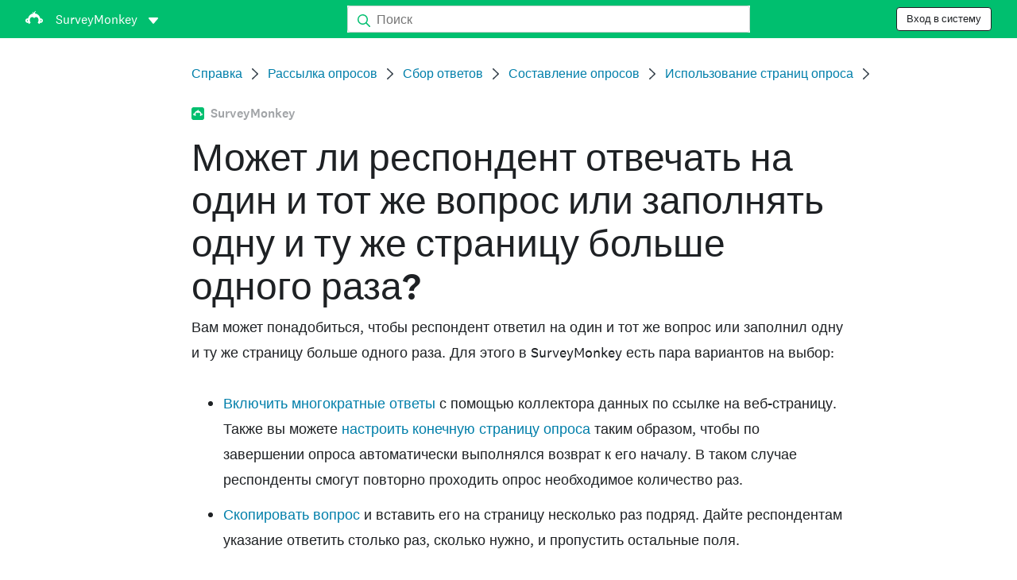

--- FILE ---
content_type: text/html; charset=utf-8
request_url: https://help.surveymonkey.com/ru/surveymonkey/send/answering-multiple-times/
body_size: 25177
content:

    <!DOCTYPE html>
    <html lang="ru">
        <head>
            <meta charSet="utf-8" />
            <meta name="viewport" content="width=device-width, initial-scale=1" />
            <meta data-rh="true" name="keywords" content="опрос, интернет-опрос, анкета онлайн, составление анкеты, составление опроса, бесплатные опросы онлайн, создать опрос онлайн, программа для онлайн-опросов, создать онлайн-опросы, создать опрос"/><meta data-rh="true" name="robots" content="index, follow"/><meta data-rh="true" name="twitter:card" content="summary_large_image"/><meta data-rh="true" name="twitter:site" content="@SurveyMonkey"/><meta data-rh="true" name="twitter:title" content="Может ли респондент отвечать на один и тот же вопрос или заполнять одну и ту же страницу больше одного раза? | SurveyMonkey"/><meta data-rh="true" name="twitter:image" content="https://prod.smassets.net/assets/content/sm/surveymonkey-blog.png"/><meta data-rh="true" name="twitter:description" content="Вы можете разрешить респондентам отвечать на опрос более одного раза или копировать вопросы, чтобы дать респондентам возможность предоставить необходимое число ответов. Если данные возможности не отвечают вашим потребностям, возможно, вам подойдет наша служба Wufoo."/><meta data-rh="true" property="og:title" content="Может ли респондент отвечать на один и тот же вопрос или заполнять одну и ту же страницу больше одного раза? | SurveyMonkey"/><meta data-rh="true" property="og:type" content="article"/><meta data-rh="true" property="og:url" content="https://help.surveymonkey.com/ru/surveymonkey/send/answering-multiple-times/"/><meta data-rh="true" property="og:image" content="https://prod.smassets.net/assets/content/sm/surveymonkey-blog.png"/><meta data-rh="true" property="og:description" content="Вы можете разрешить респондентам отвечать на опрос более одного раза или копировать вопросы, чтобы дать респондентам возможность предоставить необходимое число ответов. Если данные возможности не отвечают вашим потребностям, возможно, вам подойдет наша служба Wufoo."/><meta data-rh="true" property="og:site_name" content="SurveyMonkey"/><meta data-rh="true" data-type="string" class="swiftype" content="Вы можете разрешить респондентам отвечать на опрос более одного раза или копировать вопросы, чтобы дать респондентам возможность предоставить необходимое число ответов. Если данные возможности не отвечают вашим потребностям, возможно, вам подойдет наша служба Wufoo." name="description"/><meta data-rh="true" data-type="string" class="swiftype" content="Вы можете разрешить респондентам отвечать на опрос более одного раза или копировать вопросы, чтобы дать респондентам возможность предоставить необходимое число ответов. Если данные возможности не отвечают вашим потребностям, возможно, вам подойдет наша служба Wufoo." name="excerpt"/><meta data-rh="true" data-type="string" class="swiftype" content="surveymonkey" name="product"/><meta data-rh="true" data-type="string" class="swiftype" content="Вы можете разрешить респондентам отвечать на опрос более одного раза или копировать вопросы, чтобы дать респондентам возможность предоставить необходимое число ответов. Если данные возможности не отвечают вашим потребностям, возможно, вам подойдет наша служба Wufoo." name="snip"/><meta data-rh="true" data-type="string" class="swiftype" content="Может ли респондент отвечать на один и тот же вопрос или заполнять одну и ту же страницу больше одного раза?" name="title"/><meta data-rh="true" data-type="string" class="swiftype" content="Рассылка опросов" name="categories"/><meta data-rh="true" data-type="string" class="swiftype" content="Сбор ответов" name="categories"/><meta data-rh="true" data-type="string" class="swiftype" content="Составление опросов" name="categories"/><meta data-rh="true" data-type="string" class="swiftype" content="Использование страниц опроса" name="categories"/>
            <title data-rh="true">Может ли респондент отвечать на один и тот же вопрос или заполнять одну и ту же страницу больше одного раза? | SurveyMonkey Help</title>
            <link data-rh="true" rel="canonical" href="https://help.surveymonkey.com/ru/surveymonkey/send/answering-multiple-times/"/><link data-rh="true" rel="icon" type="image/svg+xml" href="https://prod.smassets.net/assets/static/images/surveymonkey/favicon.svg" color="#00bf6f"/><link data-rh="true" rel="icon" href="https://prod.smassets.net/assets/static/images/surveymonkey/favicon-48.png"/><link data-rh="true" rel="apple-touch-icon" href="https://prod.smassets.net/assets/static/images/surveymonkey/favicon-180.png"/><link data-rh="true" rel="manifest" href="https://prod.smassets.net/assets/static/images/surveymonkey/manifest.webmanifest"/><link data-rh="true" rel="alternate" href="https://help.surveymonkey.com/en/surveymonkey/create/answering-multiple-times/" hreflang="en-US"/><link data-rh="true" rel="alternate" href="https://help.surveymonkey.com/de/surveymonkey/create/answering-multiple-times/" hreflang="de"/><link data-rh="true" rel="alternate" href="https://help.surveymonkey.com/fr/surveymonkey/create/answering-multiple-times/" hreflang="fr"/><link data-rh="true" rel="alternate" href="https://help.surveymonkey.com/nl/surveymonkey/create/answering-multiple-times/" hreflang="nl"/><link data-rh="true" rel="alternate" href="https://help.surveymonkey.com/es-la/surveymonkey/create/answering-multiple-times/" hreflang="es"/><link data-rh="true" rel="alternate" href="https://help.surveymonkey.com/pt-br/surveymonkey/create/answering-multiple-times/" hreflang="pt"/><link data-rh="true" rel="alternate" href="https://help.surveymonkey.com/it/surveymonkey/create/answering-multiple-times/" hreflang="it"/><link data-rh="true" rel="alternate" href="https://help.surveymonkey.com/ja/surveymonkey/create/answering-multiple-times/" hreflang="ja"/><link data-rh="true" rel="alternate" href="https://help.surveymonkey.com/ko/surveymonkey/create/answering-multiple-times/" hreflang="ko"/><link data-rh="true" rel="alternate" href="https://help.surveymonkey.com/ru/surveymonkey/send/answering-multiple-times/" hreflang="ru"/><link data-rh="true" rel="alternate" href="https://help.surveymonkey.com/tr/surveymonkey/send/answering-multiple-times/" hreflang="tr"/><link data-rh="true" rel="alternate" href="https://help.surveymonkey.com/zh/surveymonkey/send/answering-multiple-times/" hreflang="zh"/><link data-rh="true" rel="alternate" href="https://help.surveymonkey.com/da/surveymonkey/send/answering-multiple-times/" hreflang="da"/><link data-rh="true" rel="alternate" href="https://help.surveymonkey.com/fi/surveymonkey/send/answering-multiple-times/" hreflang="fi"/><link data-rh="true" rel="alternate" href="https://help.surveymonkey.com/no/surveymonkey/create/answering-multiple-times/" hreflang="no"/><link data-rh="true" rel="alternate" href="https://help.surveymonkey.com/sv/surveymonkey/create/answering-multiple-times/" hreflang="sv"/><link data-rh="true" rel="alternate" href="https://help.surveymonkey.com/en/surveymonkey/create/answering-multiple-times/" hreflang="x-default"/>
            <script data-rh="true" type="application/ld+json">{"@context":"https://schema.org","@type":"Organization","name":"SurveyMonkey","logo":"https://prod.smassets.net/assets/static/images/surveymonkey/surveymonkey-seo-logo.png","foundingDate":"1999","description":"SurveyMonkey — это платформа для онлайн-опросов и форм, с помощью которой пользователи и организации могут легко настраивать, анализировать и проводить опросы.","sameAs":["https://en.wikipedia.org/wiki/SurveyMonkey","https://www.facebook.com/surveymonkey/","https://x.com/surveymonkey","https://www.instagram.com/surveymonkey/","https://www.youtube.com/surveymonkey","https://www.linkedin.com/company/surveymonkey","https://www.wikidata.org/wiki/Q162852"],"alternateName":["surveymonkey","survey monkey","Surveymonkey","Survey Monkey","SVMK, Inc.","Momentive"],"contactPoint":[{"@type":"ContactPoint","url":"https://ru.surveymonkey.com/mp/contact-sales/","contactType":"Продажи"},{"@type":"ContactPoint","url":"https://help.surveymonkey.com/ru/contact/","contactType":"Служба поддержки"}],"@id":"https://ru.surveymonkey.com/#organization","url":"https://ru.surveymonkey.com/"}</script><script data-rh="true" type="application/ld+json">{"@context":"https://schema.org","@type":"BreadcrumbList","itemListElement":[{"@type":"ListItem","position":1,"name":"Рассылка опросов","item":"https://help.surveymonkey.com/ru/surveymonkey/send/"},{"@type":"ListItem","position":2,"name":"Сбор ответов","item":"https://help.surveymonkey.com/ru/surveymonkey/send/#collecting-responses"},{"@type":"ListItem","position":3,"name":"Составление опросов","item":"https://help.surveymonkey.com/ru/surveymonkey/create/"},{"@type":"ListItem","position":4,"name":"Использование страниц опроса","item":"https://help.surveymonkey.com/ru/surveymonkey/create/#survey-pages"},{"@type":"ListItem","position":5,"name":"Может ли респондент отвечать на один и тот же вопрос или заполнять одну и ту же страницу больше одного раза?","item":""}]}</script>
            
            
            <link rel="stylesheet" href="https://prod.smassets.net/assets/website/2.343.1/wds-base-styles.css" />
            <link rel="stylesheet" href="https://prod.smassets.net/assets/website/2.343.1/vendors-wds-icons.css" />
            <link rel="stylesheet" href="https://prod.smassets.net/assets/website/2.343.1/vendors-wds-layout-utilities.css" />
            <link rel="stylesheet" href="https://prod.smassets.net/assets/website/2.343.1/vendors-wds-motion.css" />
            <link rel="stylesheet" href="https://prod.smassets.net/assets/website/2.343.1/vendors-wds-button.css" />
            <link rel="stylesheet" href="https://prod.smassets.net/assets/website/2.343.1/vendors-wds-modal.css" />
            <link rel="stylesheet" href="https://prod.smassets.net/assets/website/2.343.1/vendors-wds-list.css" />
            <link rel="stylesheet" href="https://prod.smassets.net/assets/website/2.343.1/vendors-wds.css" />
            <style type="text/css" id="ssr-global-styles">@font-face { src: url(https://prod.smassets.net/assets/static/fonts/national2/light.woff) format('woff'); font-family: 'National 2'; font-weight: 300; font-display: swap; src: url(https://prod.smassets.net/assets/static/fonts/national2/light.woff2) format('woff2');}@font-face { src: url(https://prod.smassets.net/assets/static/fonts/national2/regular.woff) format('woff'); font-family: 'National 2'; font-weight: 400; font-display: swap; src: url(https://prod.smassets.net/assets/static/fonts/national2/regular.woff2) format('woff2');}@font-face { src: url(https://prod.smassets.net/assets/static/fonts/national2/medium.woff) format('woff'); font-family: 'National 2'; font-weight: 500; font-display: swap; src: url(https://prod.smassets.net/assets/static/fonts/national2/medium.woff2) format('woff2');}html { scroll-behavior: smooth;}* { box-sizing: border-box;}blockquote, figure { margin: 0;}body { color: #1E2124; margin: 0; padding: 0; overflow: -moz-scrollbars-none; font-size: 16px; font-family: 'National 2', 'Helvetica Neue', Helvetica, Arial, 'Hiragino Sans', 'Hiragino Kaku Gothic Pro', '游ゴシック', '游ゴシック体', YuGothic, 'Yu Gothic', 'ＭＳ ゴシック', 'MS Gothic', sans-serif; -webkit-font-smoothing: antialiased;}a { color: inherit; text-decoration: none;}div[class*="smHelp-"] h1, div[class*="smHelp-"] h2, div[class*="smHelp-"] h3, div[class*="smHelp-"] h4, div[class*="smHelp-"] h5, div[class*="smHelp-"] h6 { margin: 0; font-family: 'National 2', 'Helvetica Neue', Helvetica, Arial, 'Hiragino Sans', 'Hiragino Kaku Gothic Pro', '游ゴシック', '游ゴシック体', YuGothic, 'Yu Gothic', 'ＭＳ ゴシック', 'MS Gothic', sans-serif; font-weight: 500;}div[class*="smHelp-"] li, p[class*="smHelp-"] { font-family: 'National 2', 'Helvetica Neue', Helvetica, Arial, 'Hiragino Sans', 'Hiragino Kaku Gothic Pro', '游ゴシック', '游ゴシック体', YuGothic, 'Yu Gothic', 'ＭＳ ゴシック', 'MS Gothic', sans-serif;}img { max-width: 100%;}:target { scroll-margin-top: 62px;}@media only screen and (min-width: 992px) { :target { scroll-margin-top: 84px; }}ol, ul { margin-top: 0; margin-bottom: 0;}.noneMarginBottom { margin-bottom: 0;}.xsMarginBottom { margin-bottom: 8px;}@media only screen and (min-width: 768px) { .xsMarginBottom { margin-bottom: 8px; }}@media only screen and (min-width: 992px) { .xsMarginBottom { margin-bottom: 8px; }}.smMarginBottom { margin-bottom: 16px;}@media only screen and (min-width: 768px) { .smMarginBottom { margin-bottom: 16px; }}@media only screen and (min-width: 992px) { .smMarginBottom { margin-bottom: 16px; }}.mdMarginBottom { margin-bottom: 16px;}@media only screen and (min-width: 768px) { .mdMarginBottom { margin-bottom: 24px; }}@media only screen and (min-width: 992px) { .mdMarginBottom { margin-bottom: 32px; }}.lgMarginBottom { margin-bottom: 32px;}@media only screen and (min-width: 768px) { .lgMarginBottom { margin-bottom: 48px; }}@media only screen and (min-width: 992px) { .lgMarginBottom { margin-bottom: 64px; }}.xlMarginBottom { margin-bottom: 32px;}@media only screen and (min-width: 768px) { .xlMarginBottom { margin-bottom: 64px; }}@media only screen and (min-width: 992px) { .xlMarginBottom { margin-bottom: 96px; }}.jbMarginBottom { margin-bottom: 64px;}@media only screen and (min-width: 768px) { .jbMarginBottom { margin-bottom: 96px; }}@media only screen and (min-width: 992px) { .jbMarginBottom { margin-bottom: 128px; }}.noneMarginTop { margin-top: 0;}.xsMarginTop { margin-top: 8px;}@media only screen and (min-width: 768px) { .xsMarginTop { margin-top: 8px; }}@media only screen and (min-width: 992px) { .xsMarginTop { margin-top: 8px; }}.smMarginTop { margin-top: 16px;}@media only screen and (min-width: 768px) { .smMarginTop { margin-top: 16px; }}@media only screen and (min-width: 992px) { .smMarginTop { margin-top: 16px; }}.mdMarginTop { margin-top: 16px;}@media only screen and (min-width: 768px) { .mdMarginTop { margin-top: 24px; }}@media only screen and (min-width: 992px) { .mdMarginTop { margin-top: 32px; }}.lgMarginTop { margin-top: 32px;}@media only screen and (min-width: 768px) { .lgMarginTop { margin-top: 48px; }}@media only screen and (min-width: 992px) { .lgMarginTop { margin-top: 64px; }}.xlMarginTop { margin-top: 32px;}@media only screen and (min-width: 768px) { .xlMarginTop { margin-top: 64px; }}@media only screen and (min-width: 992px) { .xlMarginTop { margin-top: 96px; }}.jbMarginTop { margin-top: 64px;}@media only screen and (min-width: 768px) { .jbMarginTop { margin-top: 96px; }}@media only screen and (min-width: 992px) { .jbMarginTop { margin-top: 128px; }}.nonePaddingBottom { padding-bottom: 0;}.xsPaddingBottom { padding-bottom: 8px;}@media only screen and (min-width: 768px) { .xsPaddingBottom { padding-bottom: 8px; }}@media only screen and (min-width: 992px) { .xsPaddingBottom { padding-bottom: 8px; }}.smPaddingBottom { padding-bottom: 16px;}@media only screen and (min-width: 768px) { .smPaddingBottom { padding-bottom: 16px; }}@media only screen and (min-width: 992px) { .smPaddingBottom { padding-bottom: 16px; }}.mdPaddingBottom { padding-bottom: 16px;}@media only screen and (min-width: 768px) { .mdPaddingBottom { padding-bottom: 24px; }}@media only screen and (min-width: 992px) { .mdPaddingBottom { padding-bottom: 32px; }}.lgPaddingBottom { padding-bottom: 32px;}@media only screen and (min-width: 768px) { .lgPaddingBottom { padding-bottom: 48px; }}@media only screen and (min-width: 992px) { .lgPaddingBottom { padding-bottom: 64px; }}.xlPaddingBottom { padding-bottom: 32px;}@media only screen and (min-width: 768px) { .xlPaddingBottom { padding-bottom: 64px; }}@media only screen and (min-width: 992px) { .xlPaddingBottom { padding-bottom: 96px; }}.jbPaddingBottom { padding-bottom: 64px;}@media only screen and (min-width: 768px) { .jbPaddingBottom { padding-bottom: 96px; }}@media only screen and (min-width: 992px) { .jbPaddingBottom { padding-bottom: 128px; }}.nonePaddingTop { padding-top: 0;}.xsPaddingTop { padding-top: 8px;}@media only screen and (min-width: 768px) { .xsPaddingTop { padding-top: 8px; }}@media only screen and (min-width: 992px) { .xsPaddingTop { padding-top: 8px; }}.smPaddingTop { padding-top: 16px;}@media only screen and (min-width: 768px) { .smPaddingTop { padding-top: 16px; }}@media only screen and (min-width: 992px) { .smPaddingTop { padding-top: 16px; }}.mdPaddingTop { padding-top: 16px;}@media only screen and (min-width: 768px) { .mdPaddingTop { padding-top: 24px; }}@media only screen and (min-width: 992px) { .mdPaddingTop { padding-top: 32px; }}.lgPaddingTop { padding-top: 32px;}@media only screen and (min-width: 768px) { .lgPaddingTop { padding-top: 48px; }}@media only screen and (min-width: 992px) { .lgPaddingTop { padding-top: 64px; }}.xlPaddingTop { padding-top: 32px;}@media only screen and (min-width: 768px) { .xlPaddingTop { padding-top: 64px; }}@media only screen and (min-width: 992px) { .xlPaddingTop { padding-top: 96px; }}.jbPaddingTop { padding-top: 64px;}@media only screen and (min-width: 768px) { .jbPaddingTop { padding-top: 96px; }}@media only screen and (min-width: 992px) { .jbPaddingTop { padding-top: 128px; }}.xsGap { margin-right: 8px;}.smGap { margin-right: 16px;}.mdGap { margin-right: 32px;}.lgGap { margin-right: 64px;}.xlGap { margin-right: 96px;}.jbGap { margin-right: 128px;}</style>
            <style type="text/css" id="ssr-page-styles">.smHelp-mdsGridPlusContainer-0-2-39 { width: 100%; margin: 0; display: flex; padding: 0; box-sizing: border-box; list-style: none; margin-left: auto; margin-right: auto; flex-direction: column;}@media (min-width: 0px) { .smHelp-mdsGridPlusContainer-0-2-39 { max-width: none; }}@media (min-width: 576px) { .smHelp-mdsGridPlusContainer-0-2-39 { }}@media (min-width: 768px) { .smHelp-mdsGridPlusContainer-0-2-39 { }}@media (min-width: 992px) { .smHelp-mdsGridPlusContainer-0-2-39 { }}@media (min-width: 1200px) { .smHelp-mdsGridPlusContainer-0-2-39 { }} .smHelp-mdsGridPlus-0-2-40 { display: flex; flex-wrap: wrap; box-sizing: border-box; flex-direction: row; }@media (min-width: 0px) { .smHelp-mdsGridPlus-0-2-40 { }}@media (min-width: 576px) { .smHelp-mdsGridPlus-0-2-40 { }}@media (min-width: 768px) { .smHelp-mdsGridPlus-0-2-40 { }}@media (min-width: 992px) { .smHelp-mdsGridPlus-0-2-40 { }}@media (min-width: 1200px) { .smHelp-mdsGridPlus-0-2-40 { }} .smHelp-mdsGridPlusContainer-d5-0-2-41 { }@media (min-width: 0px) { .smHelp-mdsGridPlusContainer-d5-0-2-41 { padding-left: 16px; padding-right: 16px; }}@media (min-width: 576px) { .smHelp-mdsGridPlusContainer-d5-0-2-41 { padding-left: 32px; padding-right: 32px; }}@media (min-width: 768px) { .smHelp-mdsGridPlusContainer-d5-0-2-41 { padding-left: 32px; padding-right: 32px; }}@media (min-width: 992px) { .smHelp-mdsGridPlusContainer-d5-0-2-41 { padding-left: 32px; padding-right: 32px; }}@media (min-width: 1200px) { .smHelp-mdsGridPlusContainer-d5-0-2-41 { max-width: 1400px; padding-left: 32px; padding-right: 32px; }} .smHelp-mdsGridPlus-d11-0-2-42 { }@media (min-width: 0px) { .smHelp-mdsGridPlus-d11-0-2-42 { }}@media (min-width: 576px) { .smHelp-mdsGridPlus-d11-0-2-42 { }}@media (min-width: 768px) { .smHelp-mdsGridPlus-d11-0-2-42 { }}@media (min-width: 992px) { .smHelp-mdsGridPlus-d11-0-2-42 { }}@media (min-width: 1200px) { .smHelp-mdsGridPlus-d11-0-2-42 { }} .smHelp-mdsGridPlusContainer-d17-0-2-56 { }@media (min-width: 0px) { .smHelp-mdsGridPlusContainer-d17-0-2-56 { }}@media (min-width: 576px) { .smHelp-mdsGridPlusContainer-d17-0-2-56 { }}@media (min-width: 768px) { .smHelp-mdsGridPlusContainer-d17-0-2-56 { }}@media (min-width: 992px) { .smHelp-mdsGridPlusContainer-d17-0-2-56 { }}@media (min-width: 1200px) { .smHelp-mdsGridPlusContainer-d17-0-2-56 { max-width: 1400px; }} .smHelp-mdsGridPlus-d23-0-2-57 { }@media (min-width: 0px) { .smHelp-mdsGridPlus-d23-0-2-57 { margin-left: -8px; margin-right: -8px; }}@media (min-width: 576px) { .smHelp-mdsGridPlus-d23-0-2-57 { margin-left: -12px; margin-right: -12px; }}@media (min-width: 768px) { .smHelp-mdsGridPlus-d23-0-2-57 { margin-left: -12px; margin-right: -12px; }}@media (min-width: 992px) { .smHelp-mdsGridPlus-d23-0-2-57 { margin-left: -12px; margin-right: -12px; }}@media (min-width: 1200px) { .smHelp-mdsGridPlus-d23-0-2-57 { margin-left: -12px; margin-right: -12px; }} .smHelp-mdsGridPlusContainer-d29-0-2-108 { }@media (min-width: 0px) { .smHelp-mdsGridPlusContainer-d29-0-2-108 { }}@media (min-width: 576px) { .smHelp-mdsGridPlusContainer-d29-0-2-108 { }}@media (min-width: 768px) { .smHelp-mdsGridPlusContainer-d29-0-2-108 { }}@media (min-width: 992px) { .smHelp-mdsGridPlusContainer-d29-0-2-108 { }}@media (min-width: 1200px) { .smHelp-mdsGridPlusContainer-d29-0-2-108 { max-width: 1400px; }} .smHelp-mdsGridPlus-d35-0-2-109 { }@media (min-width: 0px) { .smHelp-mdsGridPlus-d35-0-2-109 { }}@media (min-width: 576px) { .smHelp-mdsGridPlus-d35-0-2-109 { }}@media (min-width: 768px) { .smHelp-mdsGridPlus-d35-0-2-109 { }}@media (min-width: 992px) { .smHelp-mdsGridPlus-d35-0-2-109 { }}@media (min-width: 1200px) { .smHelp-mdsGridPlus-d35-0-2-109 { }} .smHelp-mdsGridPlusContainer-d41-0-2-116 { }@media (min-width: 0px) { .smHelp-mdsGridPlusContainer-d41-0-2-116 { }}@media (min-width: 576px) { .smHelp-mdsGridPlusContainer-d41-0-2-116 { }}@media (min-width: 768px) { .smHelp-mdsGridPlusContainer-d41-0-2-116 { }}@media (min-width: 992px) { .smHelp-mdsGridPlusContainer-d41-0-2-116 { }}@media (min-width: 1200px) { .smHelp-mdsGridPlusContainer-d41-0-2-116 { max-width: 1400px; }} .smHelp-mdsGridPlus-d47-0-2-117 { }@media (min-width: 0px) { .smHelp-mdsGridPlus-d47-0-2-117 { }}@media (min-width: 576px) { .smHelp-mdsGridPlus-d47-0-2-117 { }}@media (min-width: 768px) { .smHelp-mdsGridPlus-d47-0-2-117 { }}@media (min-width: 992px) { .smHelp-mdsGridPlus-d47-0-2-117 { }}@media (min-width: 1200px) { .smHelp-mdsGridPlus-d47-0-2-117 { }} .smHelp-mdsGridPlusContainer-d53-0-2-127 { }@media (min-width: 0px) { .smHelp-mdsGridPlusContainer-d53-0-2-127 { }}@media (min-width: 576px) { .smHelp-mdsGridPlusContainer-d53-0-2-127 { }}@media (min-width: 768px) { .smHelp-mdsGridPlusContainer-d53-0-2-127 { }}@media (min-width: 992px) { .smHelp-mdsGridPlusContainer-d53-0-2-127 { }}@media (min-width: 1200px) { .smHelp-mdsGridPlusContainer-d53-0-2-127 { max-width: 1400px; }} .smHelp-mdsGridPlus-d59-0-2-128 { }@media (min-width: 0px) { .smHelp-mdsGridPlus-d59-0-2-128 { }}@media (min-width: 576px) { .smHelp-mdsGridPlus-d59-0-2-128 { }}@media (min-width: 768px) { .smHelp-mdsGridPlus-d59-0-2-128 { }}@media (min-width: 992px) { .smHelp-mdsGridPlus-d59-0-2-128 { }}@media (min-width: 1200px) { .smHelp-mdsGridPlus-d59-0-2-128 { }} .smHelp-mdsGridPlusContainer-d65-0-2-142 { }@media (min-width: 0px) { .smHelp-mdsGridPlusContainer-d65-0-2-142 { }}@media (min-width: 576px) { .smHelp-mdsGridPlusContainer-d65-0-2-142 { }}@media (min-width: 768px) { .smHelp-mdsGridPlusContainer-d65-0-2-142 { }}@media (min-width: 992px) { .smHelp-mdsGridPlusContainer-d65-0-2-142 { }}@media (min-width: 1200px) { .smHelp-mdsGridPlusContainer-d65-0-2-142 { max-width: 1400px; }} .smHelp-mdsGridPlus-d71-0-2-143 { }@media (min-width: 0px) { .smHelp-mdsGridPlus-d71-0-2-143 { }}@media (min-width: 576px) { .smHelp-mdsGridPlus-d71-0-2-143 { }}@media (min-width: 768px) { .smHelp-mdsGridPlus-d71-0-2-143 { }}@media (min-width: 992px) { .smHelp-mdsGridPlus-d71-0-2-143 { }}@media (min-width: 1200px) { .smHelp-mdsGridPlus-d71-0-2-143 { }} .smHelp-mdsGridPlusContainer-d77-0-2-152 { }@media (min-width: 0px) { .smHelp-mdsGridPlusContainer-d77-0-2-152 { }}@media (min-width: 576px) { .smHelp-mdsGridPlusContainer-d77-0-2-152 { }}@media (min-width: 768px) { .smHelp-mdsGridPlusContainer-d77-0-2-152 { }}@media (min-width: 992px) { .smHelp-mdsGridPlusContainer-d77-0-2-152 { }}@media (min-width: 1200px) { .smHelp-mdsGridPlusContainer-d77-0-2-152 { max-width: 1400px; }} .smHelp-mdsGridPlus-d83-0-2-153 { }@media (min-width: 0px) { .smHelp-mdsGridPlus-d83-0-2-153 { }}@media (min-width: 576px) { .smHelp-mdsGridPlus-d83-0-2-153 { }}@media (min-width: 768px) { .smHelp-mdsGridPlus-d83-0-2-153 { }}@media (min-width: 992px) { .smHelp-mdsGridPlus-d83-0-2-153 { }}@media (min-width: 1200px) { .smHelp-mdsGridPlus-d83-0-2-153 { }} .smHelp-mdsGridPlusContainer-d89-0-2-162 { }@media (min-width: 0px) { .smHelp-mdsGridPlusContainer-d89-0-2-162 { }}@media (min-width: 576px) { .smHelp-mdsGridPlusContainer-d89-0-2-162 { }}@media (min-width: 768px) { .smHelp-mdsGridPlusContainer-d89-0-2-162 { }}@media (min-width: 992px) { .smHelp-mdsGridPlusContainer-d89-0-2-162 { }}@media (min-width: 1200px) { .smHelp-mdsGridPlusContainer-d89-0-2-162 { max-width: 1400px; }} .smHelp-mdsGridPlus-d95-0-2-163 { }@media (min-width: 0px) { .smHelp-mdsGridPlus-d95-0-2-163 { }}@media (min-width: 576px) { .smHelp-mdsGridPlus-d95-0-2-163 { }}@media (min-width: 768px) { .smHelp-mdsGridPlus-d95-0-2-163 { }}@media (min-width: 992px) { .smHelp-mdsGridPlus-d95-0-2-163 { }}@media (min-width: 1200px) { .smHelp-mdsGridPlus-d95-0-2-163 { }} .smHelp-mdsGridPlusContainer-d101-0-2-172 { }@media (min-width: 0px) { .smHelp-mdsGridPlusContainer-d101-0-2-172 { }}@media (min-width: 576px) { .smHelp-mdsGridPlusContainer-d101-0-2-172 { }}@media (min-width: 768px) { .smHelp-mdsGridPlusContainer-d101-0-2-172 { }}@media (min-width: 992px) { .smHelp-mdsGridPlusContainer-d101-0-2-172 { }}@media (min-width: 1200px) { .smHelp-mdsGridPlusContainer-d101-0-2-172 { max-width: 1400px; }} .smHelp-mdsGridPlus-d107-0-2-173 { }@media (min-width: 0px) { .smHelp-mdsGridPlus-d107-0-2-173 { }}@media (min-width: 576px) { .smHelp-mdsGridPlus-d107-0-2-173 { }}@media (min-width: 768px) { .smHelp-mdsGridPlus-d107-0-2-173 { }}@media (min-width: 992px) { .smHelp-mdsGridPlus-d107-0-2-173 { }}@media (min-width: 1200px) { .smHelp-mdsGridPlus-d107-0-2-173 { }} .smHelp-mdsGridPlusContainer-d113-0-2-187 { }@media (min-width: 0px) { .smHelp-mdsGridPlusContainer-d113-0-2-187 { padding-left: 16px; padding-right: 16px; }}@media (min-width: 576px) { .smHelp-mdsGridPlusContainer-d113-0-2-187 { padding-left: 32px; padding-right: 32px; }}@media (min-width: 768px) { .smHelp-mdsGridPlusContainer-d113-0-2-187 { padding-left: 32px; padding-right: 32px; }}@media (min-width: 992px) { .smHelp-mdsGridPlusContainer-d113-0-2-187 { padding-left: 32px; padding-right: 32px; }}@media (min-width: 1200px) { .smHelp-mdsGridPlusContainer-d113-0-2-187 { max-width: 1400px; padding-left: 32px; padding-right: 32px; }} .smHelp-mdsGridPlus-d119-0-2-188 { }@media (min-width: 0px) { .smHelp-mdsGridPlus-d119-0-2-188 { margin-left: -8px; margin-right: -8px; }}@media (min-width: 576px) { .smHelp-mdsGridPlus-d119-0-2-188 { margin-left: -12px; margin-right: -12px; }}@media (min-width: 768px) { .smHelp-mdsGridPlus-d119-0-2-188 { margin-left: -12px; margin-right: -12px; }}@media (min-width: 992px) { .smHelp-mdsGridPlus-d119-0-2-188 { margin-left: -12px; margin-right: -12px; }}@media (min-width: 1200px) { .smHelp-mdsGridPlus-d119-0-2-188 { margin-left: -12px; margin-right: -12px; }} .smHelp-mdsGridPlusContainer-d125-0-2-209 { }@media (min-width: 0px) { .smHelp-mdsGridPlusContainer-d125-0-2-209 { padding-left: 16px; padding-right: 16px; }}@media (min-width: 576px) { .smHelp-mdsGridPlusContainer-d125-0-2-209 { padding-left: 32px; padding-right: 32px; }}@media (min-width: 768px) { .smHelp-mdsGridPlusContainer-d125-0-2-209 { padding-left: 32px; padding-right: 32px; }}@media (min-width: 992px) { .smHelp-mdsGridPlusContainer-d125-0-2-209 { padding-left: 32px; padding-right: 32px; }}@media (min-width: 1200px) { .smHelp-mdsGridPlusContainer-d125-0-2-209 { max-width: 1400px; padding-left: 32px; padding-right: 32px; }} .smHelp-mdsGridPlus-d131-0-2-210 { }@media (min-width: 0px) { .smHelp-mdsGridPlus-d131-0-2-210 { margin-left: -8px; margin-right: -8px; }}@media (min-width: 576px) { .smHelp-mdsGridPlus-d131-0-2-210 { margin-left: -12px; margin-right: -12px; }}@media (min-width: 768px) { .smHelp-mdsGridPlus-d131-0-2-210 { margin-left: -12px; margin-right: -12px; }}@media (min-width: 992px) { .smHelp-mdsGridPlus-d131-0-2-210 { margin-left: -12px; margin-right: -12px; }}@media (min-width: 1200px) { .smHelp-mdsGridPlus-d131-0-2-210 { margin-left: -12px; margin-right: -12px; }} .smHelp-mdsGridPlusContainer-d137-0-2-379 { }@media (min-width: 0px) { .smHelp-mdsGridPlusContainer-d137-0-2-379 { padding-left: 16px; padding-right: 16px; }}@media (min-width: 576px) { .smHelp-mdsGridPlusContainer-d137-0-2-379 { padding-left: 32px; padding-right: 32px; }}@media (min-width: 768px) { .smHelp-mdsGridPlusContainer-d137-0-2-379 { padding-left: 32px; padding-right: 32px; }}@media (min-width: 992px) { .smHelp-mdsGridPlusContainer-d137-0-2-379 { padding-left: 32px; padding-right: 32px; }}@media (min-width: 1200px) { .smHelp-mdsGridPlusContainer-d137-0-2-379 { max-width: 1400px; padding-left: 32px; padding-right: 32px; }} .smHelp-mdsGridPlus-d143-0-2-380 { }@media (min-width: 0px) { .smHelp-mdsGridPlus-d143-0-2-380 { margin-left: -8px; margin-right: -8px; }}@media (min-width: 576px) { .smHelp-mdsGridPlus-d143-0-2-380 { margin-left: -12px; margin-right: -12px; }}@media (min-width: 768px) { .smHelp-mdsGridPlus-d143-0-2-380 { margin-left: -12px; margin-right: -12px; }}@media (min-width: 992px) { .smHelp-mdsGridPlus-d143-0-2-380 { margin-left: -12px; margin-right: -12px; }}@media (min-width: 1200px) { .smHelp-mdsGridPlus-d143-0-2-380 { margin-left: -12px; margin-right: -12px; }} .smHelp-addFlex-0-2-37 { } .smHelp-addFlex-d0-0-2-38 { display: flex; align-items: center; justify-content: space-between; } .smHelp-addFlex-d1-0-2-55 { } .smHelp-addFlex-d2-0-2-107 { display: flex; flex-direction: row; justify-content: center; } .smHelp-addFlex-d3-0-2-115 { display: flex; flex-direction: row; justify-content: center; } .smHelp-addFlex-d4-0-2-126 { display: flex; flex-direction: row; justify-content: center; } .smHelp-addFlex-d5-0-2-141 { display: flex; flex-direction: row; justify-content: center; } .smHelp-addFlex-d6-0-2-151 { display: flex; flex-direction: row; justify-content: center; } .smHelp-addFlex-d7-0-2-161 { display: flex; flex-direction: row; justify-content: center; } .smHelp-addFlex-d8-0-2-171 { display: flex; flex-direction: row; justify-content: center; } .smHelp-addFlex-d9-0-2-186 { display: flex; justify-content: center; } .smHelp-addFlex-d10-0-2-208 { } .smHelp-addFlex-d11-0-2-378 { } .smHelp-mdsGridPlusItem-0-2-45 { flex-grow: 1; max-width: 100%; box-sizing: border-box; flex-basis: 0; }@media (min-width: 0px) { .smHelp-mdsGridPlusItem-0-2-45 { }}@media (min-width: 576px) { .smHelp-mdsGridPlusItem-0-2-45 { }}@media (min-width: 768px) { .smHelp-mdsGridPlusItem-0-2-45 { }}@media (min-width: 992px) { .smHelp-mdsGridPlusItem-0-2-45 { }}@media (min-width: 1200px) { .smHelp-mdsGridPlusItem-0-2-45 { }} .smHelp-mdsGridPlusItem-d0-0-2-46 { }@media (min-width: 0px) { .smHelp-mdsGridPlusItem-d0-0-2-46 { flex: 0 0 16.666666666666664%; max-width: 16.666666666666664%; order: 1; }}@media (min-width: 576px) { .smHelp-mdsGridPlusItem-d0-0-2-46 { }}@media (min-width: 768px) { .smHelp-mdsGridPlusItem-d0-0-2-46 { flex: 0 0 8.333333333333332%; max-width: 8.333333333333332%; order: 1; }}@media (min-width: 992px) { .smHelp-mdsGridPlusItem-d0-0-2-46 { flex: 0 0 25%; max-width: 25%; order: 3; }}@media (min-width: 1200px) { .smHelp-mdsGridPlusItem-d0-0-2-46 { }} .smHelp-mdsGridPlusItem-d6-0-2-50 { }@media (min-width: 0px) { .smHelp-mdsGridPlusItem-d6-0-2-50 { flex: 0 0 66.66666666666666%; max-width: 66.66666666666666%; order: 2; }}@media (min-width: 576px) { .smHelp-mdsGridPlusItem-d6-0-2-50 { }}@media (min-width: 768px) { .smHelp-mdsGridPlusItem-d6-0-2-50 { flex: 0 0 41.66666666666667%; max-width: 41.66666666666667%; order: 2; }}@media (min-width: 992px) { .smHelp-mdsGridPlusItem-d6-0-2-50 { flex: 0 0 33.33333333333333%; max-width: 33.33333333333333%; order: 1; }}@media (min-width: 1200px) { .smHelp-mdsGridPlusItem-d6-0-2-50 { }} .smHelp-mdsGridPlusItem-d12-0-2-53 { }@media (min-width: 0px) { .smHelp-mdsGridPlusItem-d12-0-2-53 { flex: 0 0 100%; max-width: 100%; order: 3; }}@media (min-width: 576px) { .smHelp-mdsGridPlusItem-d12-0-2-53 { }}@media (min-width: 768px) { .smHelp-mdsGridPlusItem-d12-0-2-53 { flex: 0 0 50%; max-width: 50%; order: 2; }}@media (min-width: 992px) { .smHelp-mdsGridPlusItem-d12-0-2-53 { flex: 0 0 41.66666666666667%; max-width: 41.66666666666667%; }}@media (min-width: 1200px) { .smHelp-mdsGridPlusItem-d12-0-2-53 { }} .smHelp-mdsGridPlusItem-d18-0-2-59 { }@media (min-width: 0px) { .smHelp-mdsGridPlusItem-d18-0-2-59 { flex: 0 0 100%; max-width: 100%; padding-left: 8px; padding-right: 8px; }}@media (min-width: 576px) { .smHelp-mdsGridPlusItem-d18-0-2-59 { flex: 0 0 33.33333333333333%; max-width: 33.33333333333333%; padding-left: 12px; padding-right: 12px; }}@media (min-width: 768px) { .smHelp-mdsGridPlusItem-d18-0-2-59 { padding-left: 12px; padding-right: 12px; }}@media (min-width: 992px) { .smHelp-mdsGridPlusItem-d18-0-2-59 { flex: 0 0 25%; max-width: 25%; padding-left: 12px; padding-right: 12px; }}@media (min-width: 1200px) { .smHelp-mdsGridPlusItem-d18-0-2-59 { flex: 0 0 16.666666666666664%; max-width: 16.666666666666664%; padding-left: 12px; padding-right: 12px; }} .smHelp-mdsGridPlusItem-d24-0-2-65 { }@media (min-width: 0px) { .smHelp-mdsGridPlusItem-d24-0-2-65 { flex: 0 0 100%; max-width: 100%; padding-left: 8px; padding-right: 8px; }}@media (min-width: 576px) { .smHelp-mdsGridPlusItem-d24-0-2-65 { flex: 0 0 66.66666666666666%; max-width: 66.66666666666666%; padding-left: 12px; padding-right: 12px; }}@media (min-width: 768px) { .smHelp-mdsGridPlusItem-d24-0-2-65 { padding-left: 12px; padding-right: 12px; }}@media (min-width: 992px) { .smHelp-mdsGridPlusItem-d24-0-2-65 { flex: 0 0 75%; max-width: 75%; padding-left: 12px; padding-right: 12px; }}@media (min-width: 1200px) { .smHelp-mdsGridPlusItem-d24-0-2-65 { flex: 0 0 66.66666666666666%; max-width: 66.66666666666666%; padding-left: 12px; padding-right: 12px; }} .smHelp-mdsGridPlusItem-d30-0-2-111 { }@media (min-width: 0px) { .smHelp-mdsGridPlusItem-d30-0-2-111 { flex: 0 0 100%; max-width: 100%; }}@media (min-width: 576px) { .smHelp-mdsGridPlusItem-d30-0-2-111 { }}@media (min-width: 768px) { .smHelp-mdsGridPlusItem-d30-0-2-111 { }}@media (min-width: 992px) { .smHelp-mdsGridPlusItem-d30-0-2-111 { }}@media (min-width: 1200px) { .smHelp-mdsGridPlusItem-d30-0-2-111 { }} .smHelp-mdsGridPlusItem-d36-0-2-119 { }@media (min-width: 0px) { .smHelp-mdsGridPlusItem-d36-0-2-119 { flex: 0 0 100%; max-width: 100%; }}@media (min-width: 576px) { .smHelp-mdsGridPlusItem-d36-0-2-119 { }}@media (min-width: 768px) { .smHelp-mdsGridPlusItem-d36-0-2-119 { }}@media (min-width: 992px) { .smHelp-mdsGridPlusItem-d36-0-2-119 { }}@media (min-width: 1200px) { .smHelp-mdsGridPlusItem-d36-0-2-119 { }} .smHelp-mdsGridPlusItem-d42-0-2-130 { }@media (min-width: 0px) { .smHelp-mdsGridPlusItem-d42-0-2-130 { flex: 0 0 100%; max-width: 100%; }}@media (min-width: 576px) { .smHelp-mdsGridPlusItem-d42-0-2-130 { }}@media (min-width: 768px) { .smHelp-mdsGridPlusItem-d42-0-2-130 { }}@media (min-width: 992px) { .smHelp-mdsGridPlusItem-d42-0-2-130 { }}@media (min-width: 1200px) { .smHelp-mdsGridPlusItem-d42-0-2-130 { }} .smHelp-mdsGridPlusItem-d48-0-2-145 { }@media (min-width: 0px) { .smHelp-mdsGridPlusItem-d48-0-2-145 { flex: 0 0 100%; max-width: 100%; }}@media (min-width: 576px) { .smHelp-mdsGridPlusItem-d48-0-2-145 { }}@media (min-width: 768px) { .smHelp-mdsGridPlusItem-d48-0-2-145 { }}@media (min-width: 992px) { .smHelp-mdsGridPlusItem-d48-0-2-145 { }}@media (min-width: 1200px) { .smHelp-mdsGridPlusItem-d48-0-2-145 { }} .smHelp-mdsGridPlusItem-d54-0-2-155 { }@media (min-width: 0px) { .smHelp-mdsGridPlusItem-d54-0-2-155 { flex: 0 0 100%; max-width: 100%; }}@media (min-width: 576px) { .smHelp-mdsGridPlusItem-d54-0-2-155 { }}@media (min-width: 768px) { .smHelp-mdsGridPlusItem-d54-0-2-155 { }}@media (min-width: 992px) { .smHelp-mdsGridPlusItem-d54-0-2-155 { }}@media (min-width: 1200px) { .smHelp-mdsGridPlusItem-d54-0-2-155 { }} .smHelp-mdsGridPlusItem-d60-0-2-165 { }@media (min-width: 0px) { .smHelp-mdsGridPlusItem-d60-0-2-165 { flex: 0 0 100%; max-width: 100%; }}@media (min-width: 576px) { .smHelp-mdsGridPlusItem-d60-0-2-165 { }}@media (min-width: 768px) { .smHelp-mdsGridPlusItem-d60-0-2-165 { }}@media (min-width: 992px) { .smHelp-mdsGridPlusItem-d60-0-2-165 { }}@media (min-width: 1200px) { .smHelp-mdsGridPlusItem-d60-0-2-165 { }} .smHelp-mdsGridPlusItem-d66-0-2-175 { }@media (min-width: 0px) { .smHelp-mdsGridPlusItem-d66-0-2-175 { flex: 0 0 100%; max-width: 100%; }}@media (min-width: 576px) { .smHelp-mdsGridPlusItem-d66-0-2-175 { }}@media (min-width: 768px) { .smHelp-mdsGridPlusItem-d66-0-2-175 { }}@media (min-width: 992px) { .smHelp-mdsGridPlusItem-d66-0-2-175 { }}@media (min-width: 1200px) { .smHelp-mdsGridPlusItem-d66-0-2-175 { }} .smHelp-mdsGridPlusItem-d72-0-2-190 { }@media (min-width: 0px) { .smHelp-mdsGridPlusItem-d72-0-2-190 { flex: 0 0 100%; max-width: 100%; padding-left: 8px; padding-right: 8px; }}@media (min-width: 576px) { .smHelp-mdsGridPlusItem-d72-0-2-190 { padding-left: 12px; padding-right: 12px; }}@media (min-width: 768px) { .smHelp-mdsGridPlusItem-d72-0-2-190 { flex: 0 0 50%; max-width: 50%; padding-left: 12px; padding-right: 12px; }}@media (min-width: 992px) { .smHelp-mdsGridPlusItem-d72-0-2-190 { flex: 0 0 33.33333333333333%; max-width: 33.33333333333333%; padding-left: 12px; padding-right: 12px; }}@media (min-width: 1200px) { .smHelp-mdsGridPlusItem-d72-0-2-190 { padding-left: 12px; padding-right: 12px; }} .smHelp-mdsGridPlusItem-d78-0-2-194 { }@media (min-width: 0px) { .smHelp-mdsGridPlusItem-d78-0-2-194 { flex: 0 0 100%; max-width: 100%; padding-left: 8px; padding-right: 8px; }}@media (min-width: 576px) { .smHelp-mdsGridPlusItem-d78-0-2-194 { padding-left: 12px; padding-right: 12px; }}@media (min-width: 768px) { .smHelp-mdsGridPlusItem-d78-0-2-194 { flex: 0 0 50%; max-width: 50%; padding-left: 12px; padding-right: 12px; }}@media (min-width: 992px) { .smHelp-mdsGridPlusItem-d78-0-2-194 { flex: 0 0 33.33333333333333%; max-width: 33.33333333333333%; padding-left: 12px; padding-right: 12px; }}@media (min-width: 1200px) { .smHelp-mdsGridPlusItem-d78-0-2-194 { padding-left: 12px; padding-right: 12px; }} .smHelp-mdsGridPlusItem-d84-0-2-198 { }@media (min-width: 0px) { .smHelp-mdsGridPlusItem-d84-0-2-198 { flex: 0 0 100%; max-width: 100%; padding-left: 8px; padding-right: 8px; }}@media (min-width: 576px) { .smHelp-mdsGridPlusItem-d84-0-2-198 { padding-left: 12px; padding-right: 12px; }}@media (min-width: 768px) { .smHelp-mdsGridPlusItem-d84-0-2-198 { flex: 0 0 50%; max-width: 50%; padding-left: 12px; padding-right: 12px; }}@media (min-width: 992px) { .smHelp-mdsGridPlusItem-d84-0-2-198 { flex: 0 0 33.33333333333333%; max-width: 33.33333333333333%; padding-left: 12px; padding-right: 12px; }}@media (min-width: 1200px) { .smHelp-mdsGridPlusItem-d84-0-2-198 { padding-left: 12px; padding-right: 12px; }} .smHelp-mdsGridPlusItem-d90-0-2-202 { }@media (min-width: 0px) { .smHelp-mdsGridPlusItem-d90-0-2-202 { flex: 0 0 8.333333333333332%; max-width: 8.333333333333332%; padding-left: 8px; padding-right: 8px; }}@media (min-width: 576px) { .smHelp-mdsGridPlusItem-d90-0-2-202 { padding-left: 12px; padding-right: 12px; }}@media (min-width: 768px) { .smHelp-mdsGridPlusItem-d90-0-2-202 { padding-left: 12px; padding-right: 12px; }}@media (min-width: 992px) { .smHelp-mdsGridPlusItem-d90-0-2-202 { padding-left: 12px; padding-right: 12px; }}@media (min-width: 1200px) { .smHelp-mdsGridPlusItem-d90-0-2-202 { flex: 0 0 16.666666666666664%; max-width: 16.666666666666664%; padding-left: 12px; padding-right: 12px; }} .smHelp-mdsGridPlusItem-d96-0-2-212 { }@media (min-width: 0px) { .smHelp-mdsGridPlusItem-d96-0-2-212 { flex: 0 0 100%; max-width: 100%; padding-left: 8px; padding-right: 8px; }}@media (min-width: 576px) { .smHelp-mdsGridPlusItem-d96-0-2-212 { padding-left: 12px; padding-right: 12px; }}@media (min-width: 768px) { .smHelp-mdsGridPlusItem-d96-0-2-212 { flex: 0 0 50%; max-width: 50%; order: 1; padding-left: 12px; padding-right: 12px; }}@media (min-width: 992px) { .smHelp-mdsGridPlusItem-d96-0-2-212 { flex: 0 0 33.33333333333333%; max-width: 33.33333333333333%; padding-left: 12px; padding-right: 12px; }}@media (min-width: 1200px) { .smHelp-mdsGridPlusItem-d96-0-2-212 { flex: 0 0 16.666666666666664%; max-width: 16.666666666666664%; order: 2; padding-left: 12px; padding-right: 12px; }} .smHelp-mdsGridPlusItem-d102-0-2-216 { }@media (min-width: 0px) { .smHelp-mdsGridPlusItem-d102-0-2-216 { flex: 0 0 100%; max-width: 100%; padding-left: 8px; padding-right: 8px; }}@media (min-width: 576px) { .smHelp-mdsGridPlusItem-d102-0-2-216 { padding-left: 12px; padding-right: 12px; }}@media (min-width: 768px) { .smHelp-mdsGridPlusItem-d102-0-2-216 { flex: 0 0 50%; max-width: 50%; order: 3; padding-left: 12px; padding-right: 12px; }}@media (min-width: 992px) { .smHelp-mdsGridPlusItem-d102-0-2-216 { flex: 0 0 33.33333333333333%; max-width: 33.33333333333333%; order: 2; padding-left: 12px; padding-right: 12px; }}@media (min-width: 1200px) { .smHelp-mdsGridPlusItem-d102-0-2-216 { flex: 0 0 16.666666666666664%; max-width: 16.666666666666664%; order: 3; padding-left: 12px; padding-right: 12px; }} .smHelp-mdsGridPlusItem-d108-0-2-251 { }@media (min-width: 0px) { .smHelp-mdsGridPlusItem-d108-0-2-251 { flex: 0 0 100%; max-width: 100%; padding-left: 8px; padding-right: 8px; }}@media (min-width: 576px) { .smHelp-mdsGridPlusItem-d108-0-2-251 { flex: 0 0 66.66666666666666%; max-width: 66.66666666666666%; padding-left: 12px; padding-right: 12px; }}@media (min-width: 768px) { .smHelp-mdsGridPlusItem-d108-0-2-251 { flex: 0 0 41.66666666666667%; max-width: 41.66666666666667%; order: 4; padding-left: 12px; padding-right: 12px; }}@media (min-width: 992px) { .smHelp-mdsGridPlusItem-d108-0-2-251 { flex: 0 0 33.33333333333333%; max-width: 33.33333333333333%; order: 3; padding-left: 12px; padding-right: 12px; }}@media (min-width: 1200px) { .smHelp-mdsGridPlusItem-d108-0-2-251 { flex: 0 0 16.666666666666664%; max-width: 16.666666666666664%; order: 4; padding-left: 12px; padding-right: 12px; }} .smHelp-mdsGridPlusItem-d114-0-2-307 { }@media (min-width: 0px) { .smHelp-mdsGridPlusItem-d114-0-2-307 { flex: 0 0 50%; max-width: 50%; padding-left: 8px; padding-right: 8px; }}@media (min-width: 576px) { .smHelp-mdsGridPlusItem-d114-0-2-307 { padding-left: 12px; padding-right: 12px; }}@media (min-width: 768px) { .smHelp-mdsGridPlusItem-d114-0-2-307 { order: 2; padding-left: 12px; padding-right: 12px; }}@media (min-width: 992px) { .smHelp-mdsGridPlusItem-d114-0-2-307 { flex: 0 0 33.33333333333333%; max-width: 33.33333333333333%; order: 4; padding-left: 12px; padding-right: 12px; }}@media (min-width: 1200px) { .smHelp-mdsGridPlusItem-d114-0-2-307 { flex: 0 0 8.333333333333332%; max-width: 8.333333333333332%; order: 1; padding-left: 12px; padding-right: 12px; }} .smHelp-mdsGridPlusItem-d120-0-2-309 { }@media (min-width: 0px) { .smHelp-mdsGridPlusItem-d120-0-2-309 { flex: 0 0 100%; max-width: 100%; padding-left: 8px; padding-right: 8px; }}@media (min-width: 576px) { .smHelp-mdsGridPlusItem-d120-0-2-309 { padding-left: 12px; padding-right: 12px; }}@media (min-width: 768px) { .smHelp-mdsGridPlusItem-d120-0-2-309 { flex: 0 0 50%; max-width: 50%; order: 5; padding-left: 12px; padding-right: 12px; }}@media (min-width: 992px) { .smHelp-mdsGridPlusItem-d120-0-2-309 { flex: 0 0 33.33333333333333%; max-width: 33.33333333333333%; padding-left: 12px; padding-right: 12px; }}@media (min-width: 1200px) { .smHelp-mdsGridPlusItem-d120-0-2-309 { flex: 0 0 16.666666666666664%; max-width: 16.666666666666664%; padding-left: 12px; padding-right: 12px; }} .smHelp-mdsGridPlusItem-d126-0-2-344 { }@media (min-width: 0px) { .smHelp-mdsGridPlusItem-d126-0-2-344 { flex: 0 0 100%; max-width: 100%; padding-left: 8px; padding-right: 8px; }}@media (min-width: 576px) { .smHelp-mdsGridPlusItem-d126-0-2-344 { flex: 0 0 50%; max-width: 50%; padding-left: 12px; padding-right: 12px; }}@media (min-width: 768px) { .smHelp-mdsGridPlusItem-d126-0-2-344 { flex: 0 0 33.33333333333333%; max-width: 33.33333333333333%; order: 6; padding-left: 12px; padding-right: 12px; }}@media (min-width: 992px) { .smHelp-mdsGridPlusItem-d126-0-2-344 { padding-left: 12px; padding-right: 12px; }}@media (min-width: 1200px) { .smHelp-mdsGridPlusItem-d126-0-2-344 { flex: 0 0 16.666666666666664%; max-width: 16.666666666666664%; padding-left: 12px; padding-right: 12px; }} .smHelp-mdsGridPlusItem-d132-0-2-382 { }@media (min-width: 0px) { .smHelp-mdsGridPlusItem-d132-0-2-382 { flex: 0 0 100%; max-width: 100%; padding-left: 8px; padding-right: 8px; }}@media (min-width: 576px) { .smHelp-mdsGridPlusItem-d132-0-2-382 { padding-left: 12px; padding-right: 12px; }}@media (min-width: 768px) { .smHelp-mdsGridPlusItem-d132-0-2-382 { flex: 0 0 58.333333333333336%; max-width: 58.333333333333336%; padding-left: 12px; padding-right: 12px; }}@media (min-width: 992px) { .smHelp-mdsGridPlusItem-d132-0-2-382 { flex: 0 0 66.66666666666666%; max-width: 66.66666666666666%; padding-left: 12px; padding-right: 12px; }}@media (min-width: 1200px) { .smHelp-mdsGridPlusItem-d132-0-2-382 { flex: 0 0 75%; max-width: 75%; padding-left: 12px; padding-right: 12px; }} .smHelp-mdsGridPlusItem-d138-0-2-384 { }@media (min-width: 0px) { .smHelp-mdsGridPlusItem-d138-0-2-384 { flex: 0 0 100%; max-width: 100%; padding-left: 8px; padding-right: 8px; }}@media (min-width: 576px) { .smHelp-mdsGridPlusItem-d138-0-2-384 { padding-left: 12px; padding-right: 12px; }}@media (min-width: 768px) { .smHelp-mdsGridPlusItem-d138-0-2-384 { flex: 0 0 41.66666666666667%; max-width: 41.66666666666667%; padding-left: 12px; padding-right: 12px; }}@media (min-width: 992px) { .smHelp-mdsGridPlusItem-d138-0-2-384 { flex: 0 0 33.33333333333333%; max-width: 33.33333333333333%; padding-left: 12px; padding-right: 12px; }}@media (min-width: 1200px) { .smHelp-mdsGridPlusItem-d138-0-2-384 { flex: 0 0 25%; max-width: 25%; padding-left: 12px; padding-right: 12px; }} .smHelp-addFlex-0-2-43 { } .smHelp-addFlex-d0-0-2-44 { display: flex; align-items: center; justify-content: flex-end; } .smHelp-addFlex-d1-0-2-49 { display: flex; justify-content: flex-start; } .smHelp-addFlex-d2-0-2-52 { display: flex; align-items: center; } .smHelp-addFlex-d3-0-2-58 { } .smHelp-addFlex-d4-0-2-64 { } .smHelp-addFlex-d5-0-2-110 { } .smHelp-addFlex-d6-0-2-118 { } .smHelp-addFlex-d7-0-2-129 { } .smHelp-addFlex-d8-0-2-144 { } .smHelp-addFlex-d9-0-2-154 { } .smHelp-addFlex-d10-0-2-164 { } .smHelp-addFlex-d11-0-2-174 { } .smHelp-addFlex-d12-0-2-189 { display: flex; } .smHelp-addFlex-d13-0-2-193 { display: flex; } .smHelp-addFlex-d14-0-2-197 { display: flex; } .smHelp-addFlex-d15-0-2-201 { } .smHelp-addFlex-d16-0-2-211 { } .smHelp-addFlex-d17-0-2-215 { } .smHelp-addFlex-d18-0-2-250 { } .smHelp-addFlex-d19-0-2-306 { } .smHelp-addFlex-d20-0-2-308 { } .smHelp-addFlex-d21-0-2-343 { } .smHelp-addFlex-d22-0-2-381 { display: flex; align-items: flex-end; justify-content: flex-start; } .smHelp-addFlex-d23-0-2-383 { display: flex; align-items: flex-end; justify-content: flex-start; } .smHelp-heading-0-2-100 { } .smHelp-headingGradient-0-2-101 { } .smHelp-headingSize-0-2-102 { } .smHelp-headingWithLink-0-2-103 { } .smHelp-headingWithLink-0-2-103 a { color: #007FAA; text-decoration: none; text-decoration-color: #007FAA; } .smHelp-headingWithLink-0-2-103 a:hover { text-decoration: underline; } .smHelp-heading-d0-0-2-104 { color: #A1A4A7; text-align: left; } .smHelp-headingGradient-d1-0-2-105 { color: transparent; background-clip: text; background-image: none; } .smHelp-headingSize-d2-0-2-106 { } .smHelp-headingSize-d2-0-2-106 h5 { font-size: 16px; font-weight: 400; line-height: 26px; letter-spacing: normal; }@media only screen and (min-width: 768px) { .smHelp-headingSize-d2-0-2-106 h5 { font-size: 16px; font-weight: 400; line-height: 26px; letter-spacing: normal; }}@media only screen and (min-width: 992px) { .smHelp-headingSize-d2-0-2-106 h5 { font-size: 16px; font-weight: 400; line-height: 26px; letter-spacing: normal; }} .smHelp-heading-d3-0-2-112 { color: #1E2124; text-align: left; } .smHelp-headingGradient-d4-0-2-113 { color: transparent; background-clip: text; background-image: none; } .smHelp-headingSize-d5-0-2-114 { } .smHelp-headingSize-d5-0-2-114 h1 { font-size: 32px; font-weight: 500; line-height: 40px; letter-spacing: normal; }@media only screen and (min-width: 768px) { .smHelp-headingSize-d5-0-2-114 h1 { font-size: 38px; font-weight: 500; line-height: 42px; letter-spacing: normal; }}@media only screen and (min-width: 992px) { .smHelp-headingSize-d5-0-2-114 h1 { font-size: 48px; font-weight: 500; line-height: 54px; letter-spacing: normal; }} .smHelp-heading-d8-0-2-183 { color: #1E2124; text-align: center; } .smHelp-headingGradient-d9-0-2-184 { color: transparent; background-clip: text; background-image: none; } .smHelp-headingSize-d10-0-2-185 { } .smHelp-headingSize-d10-0-2-185 h2 { font-size: 24px; font-weight: 500; line-height: 32px; letter-spacing: normal; }@media only screen and (min-width: 768px) { .smHelp-headingSize-d10-0-2-185 h2 { font-size: 26px; font-weight: 500; line-height: 36px; letter-spacing: normal; }}@media only screen and (min-width: 992px) { .smHelp-headingSize-d10-0-2-185 h2 { font-size: 36px; font-weight: 500; line-height: 46px; letter-spacing: normal; }} .smHelp-responsiveTypography-0-2-98 { }@media only screen and (min-width: 768px) { .smHelp-responsiveTypography-0-2-98 { }}@media only screen and (min-width: 992px) { .smHelp-responsiveTypography-0-2-98 { }} .smHelp-responsiveTypography-d0-0-2-99 { font-size: 16px; font-weight: 400; letter-spacing: normal; line-height: 26px; }@media only screen and (min-width: 768px) { .smHelp-responsiveTypography-d0-0-2-99 { font-size: 16px; font-weight: 400; letter-spacing: normal; line-height: 26px; }}@media only screen and (min-width: 992px) { .smHelp-responsiveTypography-d0-0-2-99 { font-size: 16px; font-weight: 400; letter-spacing: normal; line-height: 26px; }} .smHelp-responsiveTypography-d3-0-2-125 { font-size: 16px; font-weight: 400; letter-spacing: normal; line-height: 28px; }@media only screen and (min-width: 768px) { .smHelp-responsiveTypography-d3-0-2-125 { font-size: 16px; font-weight: 400; letter-spacing: normal; line-height: 28px; }}@media only screen and (min-width: 992px) { .smHelp-responsiveTypography-d3-0-2-125 { font-size: 18px; font-weight: 400; letter-spacing: normal; line-height: 32px; }} .smHelp-responsiveTypography-d6-0-2-150 { font-size: 16px; font-weight: 400; letter-spacing: normal; line-height: 28px; }@media only screen and (min-width: 768px) { .smHelp-responsiveTypography-d6-0-2-150 { font-size: 16px; font-weight: 400; letter-spacing: normal; line-height: 28px; }}@media only screen and (min-width: 992px) { .smHelp-responsiveTypography-d6-0-2-150 { font-size: 18px; font-weight: 400; letter-spacing: normal; line-height: 32px; }} .smHelp-responsiveTypography-d9-0-2-160 { font-size: 16px; font-weight: 400; letter-spacing: normal; line-height: 28px; }@media only screen and (min-width: 768px) { .smHelp-responsiveTypography-d9-0-2-160 { font-size: 16px; font-weight: 400; letter-spacing: normal; line-height: 28px; }}@media only screen and (min-width: 992px) { .smHelp-responsiveTypography-d9-0-2-160 { font-size: 18px; font-weight: 400; letter-spacing: normal; line-height: 32px; }} .smHelp-responsiveTypography-d12-0-2-170 { font-size: 16px; font-weight: 400; letter-spacing: normal; line-height: 28px; }@media only screen and (min-width: 768px) { .smHelp-responsiveTypography-d12-0-2-170 { font-size: 16px; font-weight: 400; letter-spacing: normal; line-height: 28px; }}@media only screen and (min-width: 992px) { .smHelp-responsiveTypography-d12-0-2-170 { font-size: 18px; font-weight: 400; letter-spacing: normal; line-height: 32px; }} .smHelp-responsiveTypography-d15-0-2-221 { font-size: 14px; font-weight: 400; letter-spacing: normal; line-height: 20px; }@media only screen and (min-width: 768px) { .smHelp-responsiveTypography-d15-0-2-221 { font-size: 14px; font-weight: 400; letter-spacing: normal; line-height: 20px; }}@media only screen and (min-width: 992px) { .smHelp-responsiveTypography-d15-0-2-221 { font-size: 14px; font-weight: 400; letter-spacing: normal; line-height: 20px; }} .smHelp-responsiveTypography-d18-0-2-228 { font-size: 14px; font-weight: 400; letter-spacing: normal; line-height: 20px; }@media only screen and (min-width: 768px) { .smHelp-responsiveTypography-d18-0-2-228 { font-size: 14px; font-weight: 400; letter-spacing: normal; line-height: 20px; }}@media only screen and (min-width: 992px) { .smHelp-responsiveTypography-d18-0-2-228 { font-size: 14px; font-weight: 400; letter-spacing: normal; line-height: 20px; }} .smHelp-responsiveTypography-d21-0-2-235 { font-size: 14px; font-weight: 400; letter-spacing: normal; line-height: 20px; }@media only screen and (min-width: 768px) { .smHelp-responsiveTypography-d21-0-2-235 { font-size: 14px; font-weight: 400; letter-spacing: normal; line-height: 20px; }}@media only screen and (min-width: 992px) { .smHelp-responsiveTypography-d21-0-2-235 { font-size: 14px; font-weight: 400; letter-spacing: normal; line-height: 20px; }} .smHelp-responsiveTypography-d24-0-2-242 { font-size: 14px; font-weight: 400; letter-spacing: normal; line-height: 20px; }@media only screen and (min-width: 768px) { .smHelp-responsiveTypography-d24-0-2-242 { font-size: 14px; font-weight: 400; letter-spacing: normal; line-height: 20px; }}@media only screen and (min-width: 992px) { .smHelp-responsiveTypography-d24-0-2-242 { font-size: 14px; font-weight: 400; letter-spacing: normal; line-height: 20px; }} .smHelp-responsiveTypography-d27-0-2-249 { font-size: 14px; font-weight: 400; letter-spacing: normal; line-height: 20px; }@media only screen and (min-width: 768px) { .smHelp-responsiveTypography-d27-0-2-249 { font-size: 14px; font-weight: 400; letter-spacing: normal; line-height: 20px; }}@media only screen and (min-width: 992px) { .smHelp-responsiveTypography-d27-0-2-249 { font-size: 14px; font-weight: 400; letter-spacing: normal; line-height: 20px; }} .smHelp-responsiveTypography-d30-0-2-256 { font-size: 14px; font-weight: 400; letter-spacing: normal; line-height: 20px; }@media only screen and (min-width: 768px) { .smHelp-responsiveTypography-d30-0-2-256 { font-size: 14px; font-weight: 400; letter-spacing: normal; line-height: 20px; }}@media only screen and (min-width: 992px) { .smHelp-responsiveTypography-d30-0-2-256 { font-size: 14px; font-weight: 400; letter-spacing: normal; line-height: 20px; }} .smHelp-responsiveTypography-d33-0-2-263 { font-size: 14px; font-weight: 400; letter-spacing: normal; line-height: 20px; }@media only screen and (min-width: 768px) { .smHelp-responsiveTypography-d33-0-2-263 { font-size: 14px; font-weight: 400; letter-spacing: normal; line-height: 20px; }}@media only screen and (min-width: 992px) { .smHelp-responsiveTypography-d33-0-2-263 { font-size: 14px; font-weight: 400; letter-spacing: normal; line-height: 20px; }} .smHelp-responsiveTypography-d36-0-2-270 { font-size: 14px; font-weight: 400; letter-spacing: normal; line-height: 20px; }@media only screen and (min-width: 768px) { .smHelp-responsiveTypography-d36-0-2-270 { font-size: 14px; font-weight: 400; letter-spacing: normal; line-height: 20px; }}@media only screen and (min-width: 992px) { .smHelp-responsiveTypography-d36-0-2-270 { font-size: 14px; font-weight: 400; letter-spacing: normal; line-height: 20px; }} .smHelp-responsiveTypography-d39-0-2-277 { font-size: 14px; font-weight: 400; letter-spacing: normal; line-height: 20px; }@media only screen and (min-width: 768px) { .smHelp-responsiveTypography-d39-0-2-277 { font-size: 14px; font-weight: 400; letter-spacing: normal; line-height: 20px; }}@media only screen and (min-width: 992px) { .smHelp-responsiveTypography-d39-0-2-277 { font-size: 14px; font-weight: 400; letter-spacing: normal; line-height: 20px; }} .smHelp-responsiveTypography-d42-0-2-284 { font-size: 14px; font-weight: 400; letter-spacing: normal; line-height: 20px; }@media only screen and (min-width: 768px) { .smHelp-responsiveTypography-d42-0-2-284 { font-size: 14px; font-weight: 400; letter-spacing: normal; line-height: 20px; }}@media only screen and (min-width: 992px) { .smHelp-responsiveTypography-d42-0-2-284 { font-size: 14px; font-weight: 400; letter-spacing: normal; line-height: 20px; }} .smHelp-responsiveTypography-d45-0-2-291 { font-size: 14px; font-weight: 400; letter-spacing: normal; line-height: 20px; }@media only screen and (min-width: 768px) { .smHelp-responsiveTypography-d45-0-2-291 { font-size: 14px; font-weight: 400; letter-spacing: normal; line-height: 20px; }}@media only screen and (min-width: 992px) { .smHelp-responsiveTypography-d45-0-2-291 { font-size: 14px; font-weight: 400; letter-spacing: normal; line-height: 20px; }} .smHelp-responsiveTypography-d48-0-2-298 { font-size: 14px; font-weight: 400; letter-spacing: normal; line-height: 20px; }@media only screen and (min-width: 768px) { .smHelp-responsiveTypography-d48-0-2-298 { font-size: 14px; font-weight: 400; letter-spacing: normal; line-height: 20px; }}@media only screen and (min-width: 992px) { .smHelp-responsiveTypography-d48-0-2-298 { font-size: 14px; font-weight: 400; letter-spacing: normal; line-height: 20px; }} .smHelp-responsiveTypography-d51-0-2-305 { font-size: 14px; font-weight: 400; letter-spacing: normal; line-height: 20px; }@media only screen and (min-width: 768px) { .smHelp-responsiveTypography-d51-0-2-305 { font-size: 14px; font-weight: 400; letter-spacing: normal; line-height: 20px; }}@media only screen and (min-width: 992px) { .smHelp-responsiveTypography-d51-0-2-305 { font-size: 14px; font-weight: 400; letter-spacing: normal; line-height: 20px; }} .smHelp-responsiveTypography-d54-0-2-314 { font-size: 14px; font-weight: 400; letter-spacing: normal; line-height: 20px; }@media only screen and (min-width: 768px) { .smHelp-responsiveTypography-d54-0-2-314 { font-size: 14px; font-weight: 400; letter-spacing: normal; line-height: 20px; }}@media only screen and (min-width: 992px) { .smHelp-responsiveTypography-d54-0-2-314 { font-size: 14px; font-weight: 400; letter-spacing: normal; line-height: 20px; }} .smHelp-responsiveTypography-d57-0-2-321 { font-size: 14px; font-weight: 400; letter-spacing: normal; line-height: 20px; }@media only screen and (min-width: 768px) { .smHelp-responsiveTypography-d57-0-2-321 { font-size: 14px; font-weight: 400; letter-spacing: normal; line-height: 20px; }}@media only screen and (min-width: 992px) { .smHelp-responsiveTypography-d57-0-2-321 { font-size: 14px; font-weight: 400; letter-spacing: normal; line-height: 20px; }} .smHelp-responsiveTypography-d60-0-2-328 { font-size: 14px; font-weight: 400; letter-spacing: normal; line-height: 20px; }@media only screen and (min-width: 768px) { .smHelp-responsiveTypography-d60-0-2-328 { font-size: 14px; font-weight: 400; letter-spacing: normal; line-height: 20px; }}@media only screen and (min-width: 992px) { .smHelp-responsiveTypography-d60-0-2-328 { font-size: 14px; font-weight: 400; letter-spacing: normal; line-height: 20px; }} .smHelp-responsiveTypography-d63-0-2-335 { font-size: 14px; font-weight: 400; letter-spacing: normal; line-height: 20px; }@media only screen and (min-width: 768px) { .smHelp-responsiveTypography-d63-0-2-335 { font-size: 14px; font-weight: 400; letter-spacing: normal; line-height: 20px; }}@media only screen and (min-width: 992px) { .smHelp-responsiveTypography-d63-0-2-335 { font-size: 14px; font-weight: 400; letter-spacing: normal; line-height: 20px; }} .smHelp-responsiveTypography-d66-0-2-342 { font-size: 14px; font-weight: 400; letter-spacing: normal; line-height: 20px; }@media only screen and (min-width: 768px) { .smHelp-responsiveTypography-d66-0-2-342 { font-size: 14px; font-weight: 400; letter-spacing: normal; line-height: 20px; }}@media only screen and (min-width: 992px) { .smHelp-responsiveTypography-d66-0-2-342 { font-size: 14px; font-weight: 400; letter-spacing: normal; line-height: 20px; }} .smHelp-responsiveTypography-d69-0-2-349 { font-size: 14px; font-weight: 400; letter-spacing: normal; line-height: 20px; }@media only screen and (min-width: 768px) { .smHelp-responsiveTypography-d69-0-2-349 { font-size: 14px; font-weight: 400; letter-spacing: normal; line-height: 20px; }}@media only screen and (min-width: 992px) { .smHelp-responsiveTypography-d69-0-2-349 { font-size: 14px; font-weight: 400; letter-spacing: normal; line-height: 20px; }} .smHelp-responsiveTypography-d72-0-2-356 { font-size: 14px; font-weight: 400; letter-spacing: normal; line-height: 20px; }@media only screen and (min-width: 768px) { .smHelp-responsiveTypography-d72-0-2-356 { font-size: 14px; font-weight: 400; letter-spacing: normal; line-height: 20px; }}@media only screen and (min-width: 992px) { .smHelp-responsiveTypography-d72-0-2-356 { font-size: 14px; font-weight: 400; letter-spacing: normal; line-height: 20px; }} .smHelp-responsiveTypography-d75-0-2-363 { font-size: 14px; font-weight: 400; letter-spacing: normal; line-height: 20px; }@media only screen and (min-width: 768px) { .smHelp-responsiveTypography-d75-0-2-363 { font-size: 14px; font-weight: 400; letter-spacing: normal; line-height: 20px; }}@media only screen and (min-width: 992px) { .smHelp-responsiveTypography-d75-0-2-363 { font-size: 14px; font-weight: 400; letter-spacing: normal; line-height: 20px; }} .smHelp-responsiveTypography-d78-0-2-370 { font-size: 14px; font-weight: 400; letter-spacing: normal; line-height: 20px; }@media only screen and (min-width: 768px) { .smHelp-responsiveTypography-d78-0-2-370 { font-size: 14px; font-weight: 400; letter-spacing: normal; line-height: 20px; }}@media only screen and (min-width: 992px) { .smHelp-responsiveTypography-d78-0-2-370 { font-size: 14px; font-weight: 400; letter-spacing: normal; line-height: 20px; }} .smHelp-responsiveTypography-d81-0-2-377 { font-size: 14px; font-weight: 400; letter-spacing: normal; line-height: 20px; }@media only screen and (min-width: 768px) { .smHelp-responsiveTypography-d81-0-2-377 { font-size: 14px; font-weight: 400; letter-spacing: normal; line-height: 20px; }}@media only screen and (min-width: 992px) { .smHelp-responsiveTypography-d81-0-2-377 { font-size: 14px; font-weight: 400; letter-spacing: normal; line-height: 20px; }} .smHelp-background-0-2-90 { }@media only screen and (min-width: 768px) { .smHelp-background-0-2-90 { }}@media only screen and (min-width: 1200px) { .smHelp-background-0-2-90 { }} .smHelp-dropCap-0-2-91 { } .smHelp-paragraph-0-2-92 { } .smHelp-linkColor-0-2-93 { } .smHelp-background-d0-0-2-94 { background-color: ; padding: ; }@media only screen and (min-width: 768px) { .smHelp-background-d0-0-2-94 { padding: ; }}@media only screen and (min-width: 1200px) { .smHelp-background-d0-0-2-94 { padding: ; }} .smHelp-dropCap-d3-0-2-95 { } .smHelp-paragraph-d4-0-2-96 { color: #73747A; margin: 8px 0; text-align: left; } .smHelp-paragraph-d4-0-2-96 a { color: #007FAA; text-decoration: none; text-decoration-color: #007FAA; } .smHelp-paragraph-d4-0-2-96 a:hover { text-decoration: underline; } .smHelp-linkColor-d5-0-2-97 { } .smHelp-background-d6-0-2-121 { background-color: ; padding: ; }@media only screen and (min-width: 768px) { .smHelp-background-d6-0-2-121 { padding: ; }}@media only screen and (min-width: 1200px) { .smHelp-background-d6-0-2-121 { padding: ; }} .smHelp-dropCap-d9-0-2-122 { } .smHelp-paragraph-d10-0-2-123 { color: #1E2124; margin: 8px 0; text-align: left; } .smHelp-paragraph-d10-0-2-123 a { color: #007FAA; text-decoration: none; text-decoration-color: #007FAA; } .smHelp-paragraph-d10-0-2-123 a:hover { text-decoration: underline; } .smHelp-linkColor-d11-0-2-124 { } .smHelp-background-d12-0-2-146 { background-color: ; padding: ; }@media only screen and (min-width: 768px) { .smHelp-background-d12-0-2-146 { padding: ; }}@media only screen and (min-width: 1200px) { .smHelp-background-d12-0-2-146 { padding: ; }} .smHelp-dropCap-d15-0-2-147 { } .smHelp-paragraph-d16-0-2-148 { color: #1E2124; margin: 8px 0; text-align: left; } .smHelp-paragraph-d16-0-2-148 a { color: #007FAA; text-decoration: none; text-decoration-color: #007FAA; } .smHelp-paragraph-d16-0-2-148 a:hover { text-decoration: underline; } .smHelp-linkColor-d17-0-2-149 { } .smHelp-background-d18-0-2-156 { background-color: ; padding: ; }@media only screen and (min-width: 768px) { .smHelp-background-d18-0-2-156 { padding: ; }}@media only screen and (min-width: 1200px) { .smHelp-background-d18-0-2-156 { padding: ; }} .smHelp-dropCap-d21-0-2-157 { } .smHelp-paragraph-d22-0-2-158 { color: #1E2124; margin: 8px 0; text-align: left; } .smHelp-paragraph-d22-0-2-158 a { color: #007FAA; text-decoration: none; text-decoration-color: #007FAA; } .smHelp-paragraph-d22-0-2-158 a:hover { text-decoration: underline; } .smHelp-linkColor-d23-0-2-159 { } .smHelp-background-d24-0-2-166 { background-color: ; padding: ; }@media only screen and (min-width: 768px) { .smHelp-background-d24-0-2-166 { padding: ; }}@media only screen and (min-width: 1200px) { .smHelp-background-d24-0-2-166 { padding: ; }} .smHelp-dropCap-d27-0-2-167 { } .smHelp-paragraph-d28-0-2-168 { color: #1E2124; margin: 8px 0; text-align: left; } .smHelp-paragraph-d28-0-2-168 a { color: #007FAA; text-decoration: none; text-decoration-color: #007FAA; } .smHelp-paragraph-d28-0-2-168 a:hover { text-decoration: underline; } .smHelp-linkColor-d29-0-2-169 { } .smHelp-background-d30-0-2-217 { background-color: ; padding: ; }@media only screen and (min-width: 768px) { .smHelp-background-d30-0-2-217 { padding: ; }}@media only screen and (min-width: 1200px) { .smHelp-background-d30-0-2-217 { padding: ; }} .smHelp-dropCap-d33-0-2-218 { } .smHelp-paragraph-d34-0-2-219 { margin: 8px 0; text-align: left; } .smHelp-paragraph-d34-0-2-219 a { color: #007FAA; text-decoration: none; text-decoration-color: #007FAA; } .smHelp-paragraph-d34-0-2-219 a:hover { text-decoration: underline; } .smHelp-linkColor-d35-0-2-220 { } .smHelp-background-d36-0-2-224 { background-color: ; padding: ; }@media only screen and (min-width: 768px) { .smHelp-background-d36-0-2-224 { padding: ; }}@media only screen and (min-width: 1200px) { .smHelp-background-d36-0-2-224 { padding: ; }} .smHelp-dropCap-d39-0-2-225 { } .smHelp-paragraph-d40-0-2-226 { margin: 0; text-align: left; } .smHelp-linkColor-d41-0-2-227 { } .smHelp-background-d42-0-2-231 { background-color: ; padding: ; }@media only screen and (min-width: 768px) { .smHelp-background-d42-0-2-231 { padding: ; }}@media only screen and (min-width: 1200px) { .smHelp-background-d42-0-2-231 { padding: ; }} .smHelp-dropCap-d45-0-2-232 { } .smHelp-paragraph-d46-0-2-233 { margin: 0; text-align: left; } .smHelp-linkColor-d47-0-2-234 { } .smHelp-background-d48-0-2-238 { background-color: ; padding: ; }@media only screen and (min-width: 768px) { .smHelp-background-d48-0-2-238 { padding: ; }}@media only screen and (min-width: 1200px) { .smHelp-background-d48-0-2-238 { padding: ; }} .smHelp-dropCap-d51-0-2-239 { } .smHelp-paragraph-d52-0-2-240 { margin: 0; text-align: left; } .smHelp-linkColor-d53-0-2-241 { } .smHelp-background-d54-0-2-245 { background-color: ; padding: ; }@media only screen and (min-width: 768px) { .smHelp-background-d54-0-2-245 { padding: ; }}@media only screen and (min-width: 1200px) { .smHelp-background-d54-0-2-245 { padding: ; }} .smHelp-dropCap-d57-0-2-246 { } .smHelp-paragraph-d58-0-2-247 { margin: 0; text-align: left; } .smHelp-linkColor-d59-0-2-248 { } .smHelp-background-d60-0-2-252 { background-color: ; padding: ; }@media only screen and (min-width: 768px) { .smHelp-background-d60-0-2-252 { padding: ; }}@media only screen and (min-width: 1200px) { .smHelp-background-d60-0-2-252 { padding: ; }} .smHelp-dropCap-d63-0-2-253 { } .smHelp-paragraph-d64-0-2-254 { margin: 8px 0; text-align: left; } .smHelp-paragraph-d64-0-2-254 a { color: #007FAA; text-decoration: none; text-decoration-color: #007FAA; } .smHelp-paragraph-d64-0-2-254 a:hover { text-decoration: underline; } .smHelp-linkColor-d65-0-2-255 { } .smHelp-background-d66-0-2-259 { background-color: ; padding: ; }@media only screen and (min-width: 768px) { .smHelp-background-d66-0-2-259 { padding: ; }}@media only screen and (min-width: 1200px) { .smHelp-background-d66-0-2-259 { padding: ; }} .smHelp-dropCap-d69-0-2-260 { } .smHelp-paragraph-d70-0-2-261 { margin: 0; text-align: left; } .smHelp-linkColor-d71-0-2-262 { } .smHelp-background-d72-0-2-266 { background-color: ; padding: ; }@media only screen and (min-width: 768px) { .smHelp-background-d72-0-2-266 { padding: ; }}@media only screen and (min-width: 1200px) { .smHelp-background-d72-0-2-266 { padding: ; }} .smHelp-dropCap-d75-0-2-267 { } .smHelp-paragraph-d76-0-2-268 { margin: 0; text-align: left; } .smHelp-linkColor-d77-0-2-269 { } .smHelp-background-d78-0-2-273 { background-color: ; padding: ; }@media only screen and (min-width: 768px) { .smHelp-background-d78-0-2-273 { padding: ; }}@media only screen and (min-width: 1200px) { .smHelp-background-d78-0-2-273 { padding: ; }} .smHelp-dropCap-d81-0-2-274 { } .smHelp-paragraph-d82-0-2-275 { margin: 0; text-align: left; } .smHelp-linkColor-d83-0-2-276 { } .smHelp-background-d84-0-2-280 { background-color: ; padding: ; }@media only screen and (min-width: 768px) { .smHelp-background-d84-0-2-280 { padding: ; }}@media only screen and (min-width: 1200px) { .smHelp-background-d84-0-2-280 { padding: ; }} .smHelp-dropCap-d87-0-2-281 { } .smHelp-paragraph-d88-0-2-282 { margin: 0; text-align: left; } .smHelp-linkColor-d89-0-2-283 { } .smHelp-background-d90-0-2-287 { background-color: ; padding: ; }@media only screen and (min-width: 768px) { .smHelp-background-d90-0-2-287 { padding: ; }}@media only screen and (min-width: 1200px) { .smHelp-background-d90-0-2-287 { padding: ; }} .smHelp-dropCap-d93-0-2-288 { } .smHelp-paragraph-d94-0-2-289 { margin: 0; text-align: left; } .smHelp-linkColor-d95-0-2-290 { } .smHelp-background-d96-0-2-294 { background-color: ; padding: ; }@media only screen and (min-width: 768px) { .smHelp-background-d96-0-2-294 { padding: ; }}@media only screen and (min-width: 1200px) { .smHelp-background-d96-0-2-294 { padding: ; }} .smHelp-dropCap-d99-0-2-295 { } .smHelp-paragraph-d100-0-2-296 { margin: 0; text-align: left; } .smHelp-linkColor-d101-0-2-297 { } .smHelp-background-d102-0-2-301 { background-color: ; padding: ; }@media only screen and (min-width: 768px) { .smHelp-background-d102-0-2-301 { padding: ; }}@media only screen and (min-width: 1200px) { .smHelp-background-d102-0-2-301 { padding: ; }} .smHelp-dropCap-d105-0-2-302 { } .smHelp-paragraph-d106-0-2-303 { margin: 0; text-align: left; } .smHelp-linkColor-d107-0-2-304 { } .smHelp-background-d108-0-2-310 { background-color: ; padding: ; }@media only screen and (min-width: 768px) { .smHelp-background-d108-0-2-310 { padding: ; }}@media only screen and (min-width: 1200px) { .smHelp-background-d108-0-2-310 { padding: ; }} .smHelp-dropCap-d111-0-2-311 { } .smHelp-paragraph-d112-0-2-312 { margin: 8px 0; text-align: left; } .smHelp-paragraph-d112-0-2-312 a { color: #007FAA; text-decoration: none; text-decoration-color: #007FAA; } .smHelp-paragraph-d112-0-2-312 a:hover { text-decoration: underline; } .smHelp-linkColor-d113-0-2-313 { } .smHelp-background-d114-0-2-317 { background-color: ; padding: ; }@media only screen and (min-width: 768px) { .smHelp-background-d114-0-2-317 { padding: ; }}@media only screen and (min-width: 1200px) { .smHelp-background-d114-0-2-317 { padding: ; }} .smHelp-dropCap-d117-0-2-318 { } .smHelp-paragraph-d118-0-2-319 { margin: 0; text-align: left; } .smHelp-linkColor-d119-0-2-320 { } .smHelp-background-d120-0-2-324 { background-color: ; padding: ; }@media only screen and (min-width: 768px) { .smHelp-background-d120-0-2-324 { padding: ; }}@media only screen and (min-width: 1200px) { .smHelp-background-d120-0-2-324 { padding: ; }} .smHelp-dropCap-d123-0-2-325 { } .smHelp-paragraph-d124-0-2-326 { margin: 0; text-align: left; } .smHelp-linkColor-d125-0-2-327 { } .smHelp-background-d126-0-2-331 { background-color: ; padding: ; }@media only screen and (min-width: 768px) { .smHelp-background-d126-0-2-331 { padding: ; }}@media only screen and (min-width: 1200px) { .smHelp-background-d126-0-2-331 { padding: ; }} .smHelp-dropCap-d129-0-2-332 { } .smHelp-paragraph-d130-0-2-333 { margin: 0; text-align: left; } .smHelp-linkColor-d131-0-2-334 { } .smHelp-background-d132-0-2-338 { background-color: ; padding: ; }@media only screen and (min-width: 768px) { .smHelp-background-d132-0-2-338 { padding: ; }}@media only screen and (min-width: 1200px) { .smHelp-background-d132-0-2-338 { padding: ; }} .smHelp-dropCap-d135-0-2-339 { } .smHelp-paragraph-d136-0-2-340 { margin: 0; text-align: left; } .smHelp-linkColor-d137-0-2-341 { } .smHelp-background-d138-0-2-345 { background-color: ; padding: ; }@media only screen and (min-width: 768px) { .smHelp-background-d138-0-2-345 { padding: ; }}@media only screen and (min-width: 1200px) { .smHelp-background-d138-0-2-345 { padding: ; }} .smHelp-dropCap-d141-0-2-346 { } .smHelp-paragraph-d142-0-2-347 { margin: 8px 0; text-align: left; } .smHelp-paragraph-d142-0-2-347 a { color: #007FAA; text-decoration: none; text-decoration-color: #007FAA; } .smHelp-paragraph-d142-0-2-347 a:hover { text-decoration: underline; } .smHelp-linkColor-d143-0-2-348 { } .smHelp-background-d144-0-2-352 { background-color: ; padding: ; }@media only screen and (min-width: 768px) { .smHelp-background-d144-0-2-352 { padding: ; }}@media only screen and (min-width: 1200px) { .smHelp-background-d144-0-2-352 { padding: ; }} .smHelp-dropCap-d147-0-2-353 { } .smHelp-paragraph-d148-0-2-354 { margin: 0; text-align: left; } .smHelp-linkColor-d149-0-2-355 { } .smHelp-background-d150-0-2-359 { background-color: ; padding: ; }@media only screen and (min-width: 768px) { .smHelp-background-d150-0-2-359 { padding: ; }}@media only screen and (min-width: 1200px) { .smHelp-background-d150-0-2-359 { padding: ; }} .smHelp-dropCap-d153-0-2-360 { } .smHelp-paragraph-d154-0-2-361 { margin: 0; text-align: left; } .smHelp-linkColor-d155-0-2-362 { } .smHelp-background-d156-0-2-366 { background-color: ; padding: ; }@media only screen and (min-width: 768px) { .smHelp-background-d156-0-2-366 { padding: ; }}@media only screen and (min-width: 1200px) { .smHelp-background-d156-0-2-366 { padding: ; }} .smHelp-dropCap-d159-0-2-367 { } .smHelp-paragraph-d160-0-2-368 { margin: 0; text-align: left; } .smHelp-linkColor-d161-0-2-369 { } .smHelp-background-d162-0-2-373 { background-color: ; padding: ; }@media only screen and (min-width: 768px) { .smHelp-background-d162-0-2-373 { padding: ; }}@media only screen and (min-width: 1200px) { .smHelp-background-d162-0-2-373 { padding: ; }} .smHelp-dropCap-d165-0-2-374 { } .smHelp-paragraph-d166-0-2-375 { margin: 0; text-align: left; } .smHelp-linkColor-d167-0-2-376 { } .smHelp-linkButton-0-2-47 { } .smHelp-linkButton-d0-0-2-48 { color: #1E2124 !important; border: 1px solid transparent; cursor: pointer; height: 30px; display: inline-flex; padding: 0 12px; position: relative; font-size: 13px; box-shadow: none; transition: color 0.4s, border-color 0.4s, background-color 0.4s; align-items: center; font-family: 'National 2', 'Helvetica Neue', Helvetica, Arial, 'Hiragino Sans', 'Hiragino Kaku Gothic Pro', '游ゴシック', '游ゴシック体', YuGothic, 'Yu Gothic', 'ＭＳ ゴシック', 'MS Gothic', sans-serif; font-weight: 500; border-color: #1E2124; border-radius: 4px; justify-content: center; text-decoration: none !important; background-color: #FFFFFF; } .smHelp-linkButton-d0-0-2-48[disabled] { opacity: 0.4; pointer-events: none; } .smHelp-linkButton-d0-0-2-48:hover, .smHelp-linkButton-d0-0-2-48:focus { transition: none; border-color: #1E2124; text-decoration: none; background-color: #F7F7F7; } .smHelp-linkButton-d0-0-2-48:active { outline: none; transition: none; } .smHelp-responsiveTypography-0-2-76 { }@media only screen and (min-width: 768px) { .smHelp-responsiveTypography-0-2-76 { }}@media only screen and (min-width: 992px) { .smHelp-responsiveTypography-0-2-76 { }} .smHelp-responsiveTypography-d0-0-2-77 { font-size: 16px; font-weight: 400; letter-spacing: normal; line-height: 26px; }@media only screen and (min-width: 768px) { .smHelp-responsiveTypography-d0-0-2-77 { font-size: 16px; font-weight: 400; letter-spacing: normal; line-height: 26px; }}@media only screen and (min-width: 992px) { .smHelp-responsiveTypography-d0-0-2-77 { font-size: 16px; font-weight: 400; letter-spacing: normal; line-height: 26px; }} .smHelp-responsiveTypography-d3-0-2-80 { font-size: 16px; font-weight: 400; letter-spacing: normal; line-height: 26px; }@media only screen and (min-width: 768px) { .smHelp-responsiveTypography-d3-0-2-80 { font-size: 16px; font-weight: 400; letter-spacing: normal; line-height: 26px; }}@media only screen and (min-width: 992px) { .smHelp-responsiveTypography-d3-0-2-80 { font-size: 16px; font-weight: 400; letter-spacing: normal; line-height: 26px; }} .smHelp-responsiveTypography-d6-0-2-83 { font-size: 16px; font-weight: 400; letter-spacing: normal; line-height: 26px; }@media only screen and (min-width: 768px) { .smHelp-responsiveTypography-d6-0-2-83 { font-size: 16px; font-weight: 400; letter-spacing: normal; line-height: 26px; }}@media only screen and (min-width: 992px) { .smHelp-responsiveTypography-d6-0-2-83 { font-size: 16px; font-weight: 400; letter-spacing: normal; line-height: 26px; }} .smHelp-responsiveTypography-d9-0-2-86 { font-size: 16px; font-weight: 400; letter-spacing: normal; line-height: 26px; }@media only screen and (min-width: 768px) { .smHelp-responsiveTypography-d9-0-2-86 { font-size: 16px; font-weight: 400; letter-spacing: normal; line-height: 26px; }}@media only screen and (min-width: 992px) { .smHelp-responsiveTypography-d9-0-2-86 { font-size: 16px; font-weight: 400; letter-spacing: normal; line-height: 26px; }} .smHelp-responsiveTypography-d12-0-2-89 { font-size: 16px; font-weight: 400; letter-spacing: normal; line-height: 26px; }@media only screen and (min-width: 768px) { .smHelp-responsiveTypography-d12-0-2-89 { font-size: 16px; font-weight: 400; letter-spacing: normal; line-height: 26px; }}@media only screen and (min-width: 992px) { .smHelp-responsiveTypography-d12-0-2-89 { font-size: 16px; font-weight: 400; letter-spacing: normal; line-height: 26px; }} .smHelp-responsiveTypography-d15-0-2-192 { font-size: 20px; font-weight: 500; letter-spacing: normal; line-height: 28px; }@media only screen and (min-width: 768px) { .smHelp-responsiveTypography-d15-0-2-192 { font-size: 20px; font-weight: 500; letter-spacing: normal; line-height: 28px; }}@media only screen and (min-width: 992px) { .smHelp-responsiveTypography-d15-0-2-192 { font-size: 24px; font-weight: 500; letter-spacing: normal; line-height: 32px; }} .smHelp-responsiveTypography-d18-0-2-196 { font-size: 20px; font-weight: 500; letter-spacing: normal; line-height: 28px; }@media only screen and (min-width: 768px) { .smHelp-responsiveTypography-d18-0-2-196 { font-size: 20px; font-weight: 500; letter-spacing: normal; line-height: 28px; }}@media only screen and (min-width: 992px) { .smHelp-responsiveTypography-d18-0-2-196 { font-size: 24px; font-weight: 500; letter-spacing: normal; line-height: 32px; }} .smHelp-responsiveTypography-d21-0-2-200 { font-size: 20px; font-weight: 500; letter-spacing: normal; line-height: 28px; }@media only screen and (min-width: 768px) { .smHelp-responsiveTypography-d21-0-2-200 { font-size: 20px; font-weight: 500; letter-spacing: normal; line-height: 28px; }}@media only screen and (min-width: 992px) { .smHelp-responsiveTypography-d21-0-2-200 { font-size: 24px; font-weight: 500; letter-spacing: normal; line-height: 32px; }} .smHelp-responsiveTypography-d24-0-2-223 { font-size: 14px; font-weight: 400; letter-spacing: normal; line-height: 20px; }@media only screen and (min-width: 768px) { .smHelp-responsiveTypography-d24-0-2-223 { font-size: 14px; font-weight: 400; letter-spacing: normal; line-height: 20px; }}@media only screen and (min-width: 992px) { .smHelp-responsiveTypography-d24-0-2-223 { font-size: 14px; font-weight: 400; letter-spacing: normal; line-height: 20px; }} .smHelp-responsiveTypography-d27-0-2-230 { font-size: 14px; font-weight: 400; letter-spacing: normal; line-height: 20px; }@media only screen and (min-width: 768px) { .smHelp-responsiveTypography-d27-0-2-230 { font-size: 14px; font-weight: 400; letter-spacing: normal; line-height: 20px; }}@media only screen and (min-width: 992px) { .smHelp-responsiveTypography-d27-0-2-230 { font-size: 14px; font-weight: 400; letter-spacing: normal; line-height: 20px; }} .smHelp-responsiveTypography-d30-0-2-237 { font-size: 14px; font-weight: 400; letter-spacing: normal; line-height: 20px; }@media only screen and (min-width: 768px) { .smHelp-responsiveTypography-d30-0-2-237 { font-size: 14px; font-weight: 400; letter-spacing: normal; line-height: 20px; }}@media only screen and (min-width: 992px) { .smHelp-responsiveTypography-d30-0-2-237 { font-size: 14px; font-weight: 400; letter-spacing: normal; line-height: 20px; }} .smHelp-responsiveTypography-d33-0-2-244 { font-size: 14px; font-weight: 400; letter-spacing: normal; line-height: 20px; }@media only screen and (min-width: 768px) { .smHelp-responsiveTypography-d33-0-2-244 { font-size: 14px; font-weight: 400; letter-spacing: normal; line-height: 20px; }}@media only screen and (min-width: 992px) { .smHelp-responsiveTypography-d33-0-2-244 { font-size: 14px; font-weight: 400; letter-spacing: normal; line-height: 20px; }} .smHelp-responsiveTypography-d36-0-2-258 { font-size: 14px; font-weight: 400; letter-spacing: normal; line-height: 20px; }@media only screen and (min-width: 768px) { .smHelp-responsiveTypography-d36-0-2-258 { font-size: 14px; font-weight: 400; letter-spacing: normal; line-height: 20px; }}@media only screen and (min-width: 992px) { .smHelp-responsiveTypography-d36-0-2-258 { font-size: 14px; font-weight: 400; letter-spacing: normal; line-height: 20px; }} .smHelp-responsiveTypography-d39-0-2-265 { font-size: 14px; font-weight: 400; letter-spacing: normal; line-height: 20px; }@media only screen and (min-width: 768px) { .smHelp-responsiveTypography-d39-0-2-265 { font-size: 14px; font-weight: 400; letter-spacing: normal; line-height: 20px; }}@media only screen and (min-width: 992px) { .smHelp-responsiveTypography-d39-0-2-265 { font-size: 14px; font-weight: 400; letter-spacing: normal; line-height: 20px; }} .smHelp-responsiveTypography-d42-0-2-272 { font-size: 14px; font-weight: 400; letter-spacing: normal; line-height: 20px; }@media only screen and (min-width: 768px) { .smHelp-responsiveTypography-d42-0-2-272 { font-size: 14px; font-weight: 400; letter-spacing: normal; line-height: 20px; }}@media only screen and (min-width: 992px) { .smHelp-responsiveTypography-d42-0-2-272 { font-size: 14px; font-weight: 400; letter-spacing: normal; line-height: 20px; }} .smHelp-responsiveTypography-d45-0-2-279 { font-size: 14px; font-weight: 400; letter-spacing: normal; line-height: 20px; }@media only screen and (min-width: 768px) { .smHelp-responsiveTypography-d45-0-2-279 { font-size: 14px; font-weight: 400; letter-spacing: normal; line-height: 20px; }}@media only screen and (min-width: 992px) { .smHelp-responsiveTypography-d45-0-2-279 { font-size: 14px; font-weight: 400; letter-spacing: normal; line-height: 20px; }} .smHelp-responsiveTypography-d48-0-2-286 { font-size: 14px; font-weight: 400; letter-spacing: normal; line-height: 20px; }@media only screen and (min-width: 768px) { .smHelp-responsiveTypography-d48-0-2-286 { font-size: 14px; font-weight: 400; letter-spacing: normal; line-height: 20px; }}@media only screen and (min-width: 992px) { .smHelp-responsiveTypography-d48-0-2-286 { font-size: 14px; font-weight: 400; letter-spacing: normal; line-height: 20px; }} .smHelp-responsiveTypography-d51-0-2-293 { font-size: 14px; font-weight: 400; letter-spacing: normal; line-height: 20px; }@media only screen and (min-width: 768px) { .smHelp-responsiveTypography-d51-0-2-293 { font-size: 14px; font-weight: 400; letter-spacing: normal; line-height: 20px; }}@media only screen and (min-width: 992px) { .smHelp-responsiveTypography-d51-0-2-293 { font-size: 14px; font-weight: 400; letter-spacing: normal; line-height: 20px; }} .smHelp-responsiveTypography-d54-0-2-300 { font-size: 14px; font-weight: 400; letter-spacing: normal; line-height: 20px; }@media only screen and (min-width: 768px) { .smHelp-responsiveTypography-d54-0-2-300 { font-size: 14px; font-weight: 400; letter-spacing: normal; line-height: 20px; }}@media only screen and (min-width: 992px) { .smHelp-responsiveTypography-d54-0-2-300 { font-size: 14px; font-weight: 400; letter-spacing: normal; line-height: 20px; }} .smHelp-responsiveTypography-d57-0-2-316 { font-size: 14px; font-weight: 400; letter-spacing: normal; line-height: 20px; }@media only screen and (min-width: 768px) { .smHelp-responsiveTypography-d57-0-2-316 { font-size: 14px; font-weight: 400; letter-spacing: normal; line-height: 20px; }}@media only screen and (min-width: 992px) { .smHelp-responsiveTypography-d57-0-2-316 { font-size: 14px; font-weight: 400; letter-spacing: normal; line-height: 20px; }} .smHelp-responsiveTypography-d60-0-2-323 { font-size: 14px; font-weight: 400; letter-spacing: normal; line-height: 20px; }@media only screen and (min-width: 768px) { .smHelp-responsiveTypography-d60-0-2-323 { font-size: 14px; font-weight: 400; letter-spacing: normal; line-height: 20px; }}@media only screen and (min-width: 992px) { .smHelp-responsiveTypography-d60-0-2-323 { font-size: 14px; font-weight: 400; letter-spacing: normal; line-height: 20px; }} .smHelp-responsiveTypography-d63-0-2-330 { font-size: 14px; font-weight: 400; letter-spacing: normal; line-height: 20px; }@media only screen and (min-width: 768px) { .smHelp-responsiveTypography-d63-0-2-330 { font-size: 14px; font-weight: 400; letter-spacing: normal; line-height: 20px; }}@media only screen and (min-width: 992px) { .smHelp-responsiveTypography-d63-0-2-330 { font-size: 14px; font-weight: 400; letter-spacing: normal; line-height: 20px; }} .smHelp-responsiveTypography-d66-0-2-337 { font-size: 14px; font-weight: 400; letter-spacing: normal; line-height: 20px; }@media only screen and (min-width: 768px) { .smHelp-responsiveTypography-d66-0-2-337 { font-size: 14px; font-weight: 400; letter-spacing: normal; line-height: 20px; }}@media only screen and (min-width: 992px) { .smHelp-responsiveTypography-d66-0-2-337 { font-size: 14px; font-weight: 400; letter-spacing: normal; line-height: 20px; }} .smHelp-responsiveTypography-d69-0-2-351 { font-size: 14px; font-weight: 400; letter-spacing: normal; line-height: 20px; }@media only screen and (min-width: 768px) { .smHelp-responsiveTypography-d69-0-2-351 { font-size: 14px; font-weight: 400; letter-spacing: normal; line-height: 20px; }}@media only screen and (min-width: 992px) { .smHelp-responsiveTypography-d69-0-2-351 { font-size: 14px; font-weight: 400; letter-spacing: normal; line-height: 20px; }} .smHelp-responsiveTypography-d72-0-2-358 { font-size: 14px; font-weight: 400; letter-spacing: normal; line-height: 20px; }@media only screen and (min-width: 768px) { .smHelp-responsiveTypography-d72-0-2-358 { font-size: 14px; font-weight: 400; letter-spacing: normal; line-height: 20px; }}@media only screen and (min-width: 992px) { .smHelp-responsiveTypography-d72-0-2-358 { font-size: 14px; font-weight: 400; letter-spacing: normal; line-height: 20px; }} .smHelp-responsiveTypography-d75-0-2-365 { font-size: 14px; font-weight: 400; letter-spacing: normal; line-height: 20px; }@media only screen and (min-width: 768px) { .smHelp-responsiveTypography-d75-0-2-365 { font-size: 14px; font-weight: 400; letter-spacing: normal; line-height: 20px; }}@media only screen and (min-width: 992px) { .smHelp-responsiveTypography-d75-0-2-365 { font-size: 14px; font-weight: 400; letter-spacing: normal; line-height: 20px; }} .smHelp-responsiveTypography-d78-0-2-372 { font-size: 14px; font-weight: 400; letter-spacing: normal; line-height: 20px; }@media only screen and (min-width: 768px) { .smHelp-responsiveTypography-d78-0-2-372 { font-size: 14px; font-weight: 400; letter-spacing: normal; line-height: 20px; }}@media only screen and (min-width: 992px) { .smHelp-responsiveTypography-d78-0-2-372 { font-size: 14px; font-weight: 400; letter-spacing: normal; line-height: 20px; }} .smHelp-iconSpace-0-2-73 { margin-left: 4px; } .smHelp-smLinkHover-0-2-74 { } .smHelp-smLinkHover-d0-0-2-75 { color: #007FAA; } .smHelp-smLinkHover-d0-0-2-75:hover, .smHelp-smLinkHover-d0-0-2-75:focus { color: #007FAA; cursor: pointer; text-decoration: underline; text-decoration-color: #007FAA; } .smHelp-smLinkHover-d1-0-2-79 { color: #007FAA; } .smHelp-smLinkHover-d1-0-2-79:hover, .smHelp-smLinkHover-d1-0-2-79:focus { color: #007FAA; cursor: pointer; text-decoration: underline; text-decoration-color: #007FAA; } .smHelp-smLinkHover-d2-0-2-82 { color: #007FAA; } .smHelp-smLinkHover-d2-0-2-82:hover, .smHelp-smLinkHover-d2-0-2-82:focus { color: #007FAA; cursor: pointer; text-decoration: underline; text-decoration-color: #007FAA; } .smHelp-smLinkHover-d3-0-2-85 { color: #007FAA; } .smHelp-smLinkHover-d3-0-2-85:hover, .smHelp-smLinkHover-d3-0-2-85:focus { color: #007FAA; cursor: pointer; text-decoration: underline; text-decoration-color: #007FAA; } .smHelp-smLinkHover-d4-0-2-88 { color: #007FAA; } .smHelp-smLinkHover-d4-0-2-88:hover, .smHelp-smLinkHover-d4-0-2-88:focus { color: #007FAA; cursor: pointer; text-decoration: underline; text-decoration-color: #007FAA; } .smHelp-smLinkHover-d5-0-2-191 { color: #007FAA; } .smHelp-smLinkHover-d5-0-2-191:hover, .smHelp-smLinkHover-d5-0-2-191:focus { cursor: pointer; text-decoration: underline; } .smHelp-smLinkHover-d6-0-2-195 { color: #007FAA; } .smHelp-smLinkHover-d6-0-2-195:hover, .smHelp-smLinkHover-d6-0-2-195:focus { cursor: pointer; text-decoration: underline; } .smHelp-smLinkHover-d7-0-2-199 { color: #007FAA; } .smHelp-smLinkHover-d7-0-2-199:hover, .smHelp-smLinkHover-d7-0-2-199:focus { cursor: pointer; text-decoration: underline; } .smHelp-smLinkHover-d8-0-2-222 { color: #73747A; } .smHelp-smLinkHover-d8-0-2-222:hover, .smHelp-smLinkHover-d8-0-2-222:focus { color: #1E2124; cursor: pointer; text-decoration: none; } .smHelp-smLinkHover-d9-0-2-229 { color: #73747A; } .smHelp-smLinkHover-d9-0-2-229:hover, .smHelp-smLinkHover-d9-0-2-229:focus { color: #1E2124; cursor: pointer; text-decoration: none; } .smHelp-smLinkHover-d10-0-2-236 { color: #73747A; } .smHelp-smLinkHover-d10-0-2-236:hover, .smHelp-smLinkHover-d10-0-2-236:focus { color: #1E2124; cursor: pointer; text-decoration: none; } .smHelp-smLinkHover-d11-0-2-243 { color: #73747A; } .smHelp-smLinkHover-d11-0-2-243:hover, .smHelp-smLinkHover-d11-0-2-243:focus { color: #1E2124; cursor: pointer; text-decoration: none; } .smHelp-smLinkHover-d12-0-2-257 { color: #73747A; } .smHelp-smLinkHover-d12-0-2-257:hover, .smHelp-smLinkHover-d12-0-2-257:focus { color: #1E2124; cursor: pointer; text-decoration: none; } .smHelp-smLinkHover-d13-0-2-264 { color: #73747A; } .smHelp-smLinkHover-d13-0-2-264:hover, .smHelp-smLinkHover-d13-0-2-264:focus { color: #1E2124; cursor: pointer; text-decoration: none; } .smHelp-smLinkHover-d14-0-2-271 { color: #73747A; } .smHelp-smLinkHover-d14-0-2-271:hover, .smHelp-smLinkHover-d14-0-2-271:focus { color: #1E2124; cursor: pointer; text-decoration: none; } .smHelp-smLinkHover-d15-0-2-278 { color: #73747A; } .smHelp-smLinkHover-d15-0-2-278:hover, .smHelp-smLinkHover-d15-0-2-278:focus { color: #1E2124; cursor: pointer; text-decoration: none; } .smHelp-smLinkHover-d16-0-2-285 { color: #73747A; } .smHelp-smLinkHover-d16-0-2-285:hover, .smHelp-smLinkHover-d16-0-2-285:focus { color: #1E2124; cursor: pointer; text-decoration: none; } .smHelp-smLinkHover-d17-0-2-292 { color: #73747A; } .smHelp-smLinkHover-d17-0-2-292:hover, .smHelp-smLinkHover-d17-0-2-292:focus { color: #1E2124; cursor: pointer; text-decoration: none; } .smHelp-smLinkHover-d18-0-2-299 { color: #73747A; } .smHelp-smLinkHover-d18-0-2-299:hover, .smHelp-smLinkHover-d18-0-2-299:focus { color: #1E2124; cursor: pointer; text-decoration: none; } .smHelp-smLinkHover-d19-0-2-315 { color: #73747A; } .smHelp-smLinkHover-d19-0-2-315:hover, .smHelp-smLinkHover-d19-0-2-315:focus { color: #1E2124; cursor: pointer; text-decoration: none; } .smHelp-smLinkHover-d20-0-2-322 { color: #73747A; } .smHelp-smLinkHover-d20-0-2-322:hover, .smHelp-smLinkHover-d20-0-2-322:focus { color: #1E2124; cursor: pointer; text-decoration: none; } .smHelp-smLinkHover-d21-0-2-329 { color: #73747A; } .smHelp-smLinkHover-d21-0-2-329:hover, .smHelp-smLinkHover-d21-0-2-329:focus { color: #1E2124; cursor: pointer; text-decoration: none; } .smHelp-smLinkHover-d22-0-2-336 { color: #73747A; } .smHelp-smLinkHover-d22-0-2-336:hover, .smHelp-smLinkHover-d22-0-2-336:focus { color: #1E2124; cursor: pointer; text-decoration: none; } .smHelp-smLinkHover-d23-0-2-350 { color: #73747A; } .smHelp-smLinkHover-d23-0-2-350:hover, .smHelp-smLinkHover-d23-0-2-350:focus { color: #1E2124; cursor: pointer; text-decoration: none; } .smHelp-smLinkHover-d24-0-2-357 { color: #73747A; } .smHelp-smLinkHover-d24-0-2-357:hover, .smHelp-smLinkHover-d24-0-2-357:focus { color: #1E2124; cursor: pointer; text-decoration: none; } .smHelp-smLinkHover-d25-0-2-364 { color: #73747A; } .smHelp-smLinkHover-d25-0-2-364:hover, .smHelp-smLinkHover-d25-0-2-364:focus { color: #1E2124; cursor: pointer; text-decoration: none; } .smHelp-smLinkHover-d26-0-2-371 { color: #73747A; } .smHelp-smLinkHover-d26-0-2-371:hover, .smHelp-smLinkHover-d26-0-2-371:focus { color: #1E2124; cursor: pointer; text-decoration: none; } .smHelp-addFlex-0-2-15 { } .smHelp-addFlex-d0-0-2-16 { display: flex; flex-direction: column; justify-content: space-between; } .smHelp-addFlex-d1-0-2-17 { display: flex; flex-direction: column; } .smHelp-addFlex-d2-0-2-36 { display: flex; align-items: center; flex-direction: column; justify-content: center; } .smHelp-addFlex-d3-0-2-51 { display: flex; align-items: center; justify-content: center; } .smHelp-addFlex-d4-0-2-71 { display: flex; flex-wrap: nowrap; align-items: center; justify-content: flex-start; } .smHelp-addFlex-d5-0-2-72 { display: flex; flex-wrap: nowrap; align-items: center; } .smHelp-addFlex-d6-0-2-78 { display: flex; flex-wrap: nowrap; align-items: center; } .smHelp-addFlex-d7-0-2-81 { display: flex; flex-wrap: nowrap; align-items: center; } .smHelp-addFlex-d8-0-2-84 { display: flex; flex-wrap: nowrap; align-items: center; } .smHelp-addFlex-d9-0-2-87 { display: flex; flex-wrap: nowrap; align-items: center; } .smHelp-addFlex-d10-0-2-182 { display: flex; align-items: center; flex-direction: column; justify-content: center; } .smHelp-footer-0-2-203 { padding-bottom: 24px; background-color: #F7F7F7; }@media only screen and (min-width: 0px) { .smHelp-footer-0-2-203 { padding-left: 16px; }}@media only screen and (min-width: 576px) { .smHelp-footer-0-2-203 { padding-left: 0; }} .smHelp-linkList-0-2-204 { padding: 0; } .smHelp-header-0-2-205 { color: #1E2124; margin-top: 24px; font-weight: 500; } .smHelp-bottomRow-0-2-206 { color: #73747A; font-size: 14px; margin-top: 24px; }@media only screen and (min-width: 768px) { .smHelp-bottomRow-0-2-206 { margin-top: 40px; }}@media only screen and (min-width: 1200px) { .smHelp-bottomRow-0-2-206 { margin-top: 64px; }} .smHelp-bottomRow-0-2-206 svg { margin-top: 24px; }@media only screen and (min-width: 768px) { .smHelp-bottomRow-0-2-206 svg { margin-top: 0; }} .smHelp-embeddedFooter-0-2-207 { width: 100%; bottom: 0; display: flex; padding: 16px; position: fixed; background: #FFFFFF; border-top: solid thin #ECEDED; align-items: center; flex-direction: column; justify-content: center; } .smHelp-embeddedFooter-0-2-207 a { margin-top: 8px; } .smHelp-hamburgerMenuButton-0-2-18 { cursor: pointer; margin-left: -16px; } .smHelp-hamburgerMenuButton-0-2-18 > button { color: #1E2124; } .smHelp-hamburgerMenuButtonAuth-0-2-19 > button { color: #FFFFFF; } .smHelp-headerContainer-0-2-20 { width: 100%; height: 48px; background-color: #00BF6F; }@media only screen and (min-width: 992px) { .smHelp-headerContainer-0-2-20 { padding-bottom: 0; }} .smHelp-mobileTabletHeaderHeight-0-2-21 { height: 96px; } .smHelp-headerContainerAuth-0-2-22 { color: #FFFFFF; background-color: #1E2124; } .smHelp-headerIcon-0-2-23 { margin-right: 12px; } .smHelp-homePageHeading-0-2-24 { margin-bottom: 16px; }@media only screen and (min-width: 992px) { .smHelp-homePageHeadingAndText-0-2-25 { margin-top: 64px; }} .smHelp-labelContent-0-2-26 { width: 140px; } .smHelp-loginButton-0-2-27 { border: 1px solid #1E2124; }@media only screen and (min-width: 992px) { .smHelp-logo-0-2-28 { justify-content: flex-start; } .smHelp-logo-0-2-28 svg { margin: 0 4px 0 0; }} .smHelp-menuTrigger-0-2-29 { color: #FFFFFF; cursor: pointer; } .smHelp-mobileMenuHeading-0-2-30 { margin-left: 8px; margin-bottom: 12px; } .smHelp-productText-0-2-31 { margin-left: 12px; } .smHelp-productTextError-0-2-32 { margin-left: 12px; margin-bottom: 32px; } .smHelp-searchInput-0-2-33 { width: 100%; padding-bottom: 0; background-color: #FFFFFF; } .smHelp-searchInputMedia-0-2-34 { padding: 0; }@media only screen and (min-width: 576px) { .smHelp-searchInputMedia-0-2-34 { padding: 0; }}@media only screen and (min-width: 992px) { .smHelp-searchInputMedia-0-2-34 { margin-bottom: 0; }} .smHelp-stickyHeader-0-2-35 { top: 0; z-index: 1; position: sticky; } .smHelp-pageClass-0-2-1 { min-height: 100vh; overflow-x: hidden; } .smHelp-pageClass-0-2-1 strong { font-weight: 500; } .smHelp-iFramedArticle-0-2-2 td { padding: 12px 16px; font-size: 16px; font-weight: 400; line-height: 26px; letter-spacing: normal; } .smHelp-iFramedArticle-0-2-2 td:first-child { padding: 12px 16px; font-size: 16px; font-weight: 400; line-height: 26px; letter-spacing: normal; }@media only screen and (min-width: 768px) { .smHelp-iFramedArticle-0-2-2 td:first-child { font-size: 16px; font-weight: 400; line-height: 26px; letter-spacing: normal; }}@media only screen and (min-width: 992px) { .smHelp-iFramedArticle-0-2-2 td:first-child { font-size: 16px; font-weight: 400; line-height: 26px; letter-spacing: normal; }}@media only screen and (min-width: 768px) { .smHelp-iFramedArticle-0-2-2 td { font-size: 16px; font-weight: 400; line-height: 26px; letter-spacing: normal; }}@media only screen and (min-width: 992px) { .smHelp-iFramedArticle-0-2-2 td { font-size: 16px; font-weight: 400; line-height: 26px; letter-spacing: normal; }} .smHelp-productsAlignment-0-2-3 { margin-top: 24px; } .smHelp-articleHeading-0-2-4 { margin: 16px 0; } .smHelp-articleTitle-0-2-5 { margin: 0; } .smHelp-content-0-2-6 { margin-bottom: 32px; }@media only screen and (min-width: 992px) { .smHelp-articleBreadcrumb-0-2-7 { margin-top: 32px; }}@media only screen and (min-width: 0px) { .smHelp-articleBreadcrumb-0-2-7 { margin-top: 24px; }} .smHelp-articleWrapper-0-2-8 { padding-left: 16px; padding-right: 16px; }@media only screen and (min-width: 576px) { .smHelp-articleWrapper-0-2-8 { padding-left: 0; padding-right: 0; }} .smHelp-mainArticleContainer-0-2-9 { margin-bottom: 32px; } .smHelp-mainArticleContainer-0-2-9 div:has( > figure):has(table) { margin-top: 16px; }@media only screen and (min-width: 768px) { .smHelp-mainArticleContainer-0-2-9 { margin-left: 24px; margin-bottom: 24px; }} .smHelp-contactHeading-0-2-10 { margin-top: 16px; } .smHelp-searchContainer-0-2-11 { width: 100%; margin-top: 32px; margin-bottom: 48px; } .smHelp-searchContainer-0-2-11 > span { width: 100%; }@media only screen and (max-width: 768px) { .smHelp-searchContainer-0-2-11 { margin-bottom: 24px; }} .smHelp-searchContainer-0-2-11 > span div[role="menu"] { width: 100%; } .smHelp-searchContainer-0-2-11 > span div[role="menu"] em { font-style: normal; font-weight: 600; } .smHelp-searchHeroContainer-0-2-12 { position: relative; } .smHelp-searchDecorationIcon-0-2-13 { top: -32px; right: -32px; z-index: -1; position: absolute; } .smHelp-searchHeroWrapper-0-2-14 { position: relative; } .smHelp-breadcrumbs-0-2-66 { position: static; max-width: 1400px; margin-left: auto; margin-right: auto; padding-left: auto; margin-bottom: auto; } .smHelp-breadcrumbs-0-2-66 > div:not(:last-of-type) { display: none; }@media only screen and (min-width: 576px) { .smHelp-breadcrumbs-0-2-66 > div:not(:last-of-type) { display: flex; }} .smHelp-lastLinkText-0-2-67 { display: none; overflow: hidden; max-width: 40ch; white-space: nowrap; text-overflow: ellipsis; }@media only screen and (min-width: 576px) { .smHelp-lastLinkText-0-2-67 { display: block; }}@media only screen and (min-width: 1200px) { .smHelp-lastLinkText-0-2-67 { max-width: 100%; }} .smHelp-linksText-0-2-68 { white-space: nowrap; } .smHelp-showOnMobile-0-2-69 { display: inline; }@media only screen and (min-width: 576px) { .smHelp-showOnMobile-0-2-69 { display: none; }} .smHelp-showOnTabletsAndDesktops-0-2-70 { display: none; }@media only screen and (min-width: 576px) { .smHelp-showOnTabletsAndDesktops-0-2-70 { display: inline; }} .smHelp-chapterNav-0-2-60 { top: 32px; width: 192px; display: none; transition: 0.1s all ease-in-out; }@media only screen and (min-width: 576px) { .smHelp-chapterNav-0-2-60 { display: block; }}@media only screen and (min-width: 992px) { .smHelp-chapterNav-0-2-60 { display: block; }} .smHelp-scrollTop-0-2-61 { position: relative; } .smHelp-fixed-0-2-62 { position: fixed; } .smHelp-chapterNavHidden-0-2-63 { opacity: 0; visibility: hidden; } .smHelp-chapterNavMobile-0-2-120 { display: block; }@media only screen and (min-width: 576px) { .smHelp-chapterNavMobile-0-2-120 { display: none; }} .smHelp-addonClassName-0-2-131 { } .smHelp-list-0-2-132 { } .smHelp-listStyles-0-2-133 { } .smHelp-listMdMediaQuery-0-2-134 { margin-top: 24px; margin-bottom: 24px; } .smHelp-listTypography-0-2-135 { font-size: 16px; font-weight: 400; line-height: 28px; letter-spacing: normal; }@media only screen and (min-width: 768px) { .smHelp-listTypography-0-2-135 { font-size: 16px; font-weight: 400; line-height: 28px; letter-spacing: normal; }}@media only screen and (min-width: 992px) { .smHelp-listTypography-0-2-135 { font-size: 18px; font-weight: 400; line-height: 32px; letter-spacing: normal; }} .smHelp-listWrapper-0-2-136 { } .smHelp-addonClassName-d0-0-2-137 { } .smHelp-list-d1-0-2-138 { val: stepCounter 1; text-align: unset; } .smHelp-list-d1-0-2-138 a { color: #007FAA; text-decoration: none; text-decoration-color: #007FAA; } .smHelp-list-d1-0-2-138 li { margin-bottom: 12px; } .smHelp-list-d1-0-2-138 li::before { text-align: right; padding-right: 16px; } .smHelp-list-d1-0-2-138 > :first-child { counter-set: stepCounter 0; } .smHelp-list-d1-0-2-138 ol, .smHelp-list-d1-0-2-138 ul { margin: 0; counter-set: stepCounter 0; } .smHelp-list-d1-0-2-138 li:last-of-type { margin-bottom: 0; } .smHelp-list-d1-0-2-138 a:hover { text-decoration: underline; } .smHelp-listStyles-d2-0-2-139 { color: #1E2124; } .smHelp-listWrapper-d3-0-2-140 { } .smHelp-sitewideBanner-0-2-54 a { text-decoration: underline; } .smHelp-globeClass-0-2-213 { fill: #FFFFFF; display: inline-block; font-size: 14px; vertical-align: middle; } .smHelp-languagePicker-0-2-214 { margin-top: 32px; } .smHelp-languagePicker-0-2-214 > div { color: #FFFFFF; border: none; background-color: #1E2124; } .smHelp-languagePicker-0-2-214 div > svg { fill: #FFFFFF; font-size: 14px; } .smHelp-languagePicker-0-2-214 div, .smHelp-languagePicker-0-2-214 span { font-size: 16px; font-family: 'National 2', 'Helvetica Neue', Helvetica, Arial, 'Hiragino Sans', 'Hiragino Kaku Gothic Pro', '游ゴシック', '游ゴシック体', YuGothic, 'Yu Gothic', 'ＭＳ ゴシック', 'MS Gothic', sans-serif; } .smHelp-languagePicker-0-2-214 [role=listbox] { color: #73747A; min-width: 100%; background-color: #FFFFFF; } .smHelp-languagePicker-0-2-214 [role=listbox] li>div:hover { color: #73747A; background: none; text-decoration: underline; background-color: #F7F7F7; } .smHelp-getFeedbackWidget-0-2-176 { margin-top: 24px; } .smHelp-relatedArticlesBorder-0-2-177 { width: 77px; border-top: 4px solid #1E2124; margin-top: 64px; } .smHelp-relatedArticlesHeader-0-2-178 { margin-bottom: 0; }@media only screen and (min-width: 576px) { .smHelp-relatedArticlesHeader-0-2-178 { margin-bottom: 16px; }} .smHelp-relatedArticlesCard-0-2-179 { flex-grow: 1; box-shadow: 0 6px 8px 0px rgba(51, 62, 72, .1); margin-top: 24px; min-height: 92px; } .smHelp-relatedArticlesCard-0-2-179:hover { transform: scale(1.02); box-shadow: 0 6px 8px 0px undefined; }@media only screen and (min-width: 576px) { .smHelp-relatedArticlesCard-0-2-179 { min-height: 148px; }} .smHelp-articleLink-0-2-180 { height: 100%; display: block; padding: 12px 24px; font-size: 20px; font-weight: 500; line-height: 28px; letter-spacing: normal; }@media only screen and (min-width: 576px) { .smHelp-articleLink-0-2-180 { padding: 32px 24px; }} .smHelp-relatedArticlesBottomSpacer-0-2-181 { width: 100%; margin-bottom: 48px; }</style>
            
      
    <script>
      window.dataLayer = window.dataLayer || [];
      window.dataLayer.push({
        'environment': "prod",
      });
      window.fides_overrides={fides_locale: "ru-RU"};
      const fidesStyle = undefined;
      if (fidesStyle) {
        document.documentElement.setAttribute("data-fides-style", fidesStyle);
      } else {
        document.documentElement.removeAttribute("data-fides-style");
      }
    </script>
  
      
      <link
        rel="preload"
        href="https://www.surveymonkey.com/fides.js"
        as="script"
      />
      <script
        src="https://www.surveymonkey.com/fides.js"
        async
        charset="UTF-8"
        fetchpriority="high"
      ></script>
    
    
            
        </head>
        <body class="mds-locale--ru-RU">
            <div id="root"><div class="smHelp-addFlex-0-2-15 smHelp-addFlex-d0-0-2-16 smHelp-pageClass-0-2-1"><div class="smHelp-addFlex-0-2-15 smHelp-addFlex-d1-0-2-17 "><div class="smHelp-addFlex-0-2-15 smHelp-addFlex-d2-0-2-36 smHelp-headerContainer-0-2-20  "><div class="smHelp-mdsGridPlusContainer-0-2-39 smHelp-mdsGridPlusContainer-d5-0-2-41"><div class="smHelp-mdsGridPlus-0-2-40 smHelp-mdsGridPlus-d11-0-2-42 smHelp-addFlex-0-2-37 smHelp-addFlex-d0-0-2-38"><div class="smHelp-mdsGridPlusItem-0-2-45 smHelp-mdsGridPlusItem-d0-0-2-46 smHelp-addFlex-0-2-43 smHelp-addFlex-d0-0-2-44"><a class="smHelp-loginButton-0-2-27 smHelp-linkButton-0-2-47 smHelp-linkButton-d0-0-2-48" rel="" title="Вход в систему" href="https://ru.surveymonkey.com/login/?ep=https%3A%2F%2Fhelp.surveymonkey.com%2Fru%2Fsurveymonkey%2Fsend%2Fanswering-multiple-times%2F">Вход в систему</a></div><div class="smHelp-mdsGridPlusItem-0-2-45 smHelp-mdsGridPlusItem-d6-0-2-50 smHelp-addFlex-0-2-43 smHelp-addFlex-d1-0-2-49"><div class="smHelp-addFlex-0-2-15 smHelp-addFlex-d3-0-2-51 smHelp-logo-0-2-28"><a class="sm-link" href="/ru/"><svg class="" fill="white" height="22" viewBox="0 0 16 12" width="22"><path clip-rule="evenodd" d="m14.1108 6.84798c-.1523.00065-.3041.02097-.452.0605-.5627-2.37971-2.3658-4.18664-4.61244-4.62226-.10027-.01952-.19132-.03387-.2936-.04778-.05989-.75084.26721-1.476696.85231-1.891269l-.12875-.347171s-1.57726.527174-1.76005 1.97895c-.07862-.39506-.8142-.88923-1.17839-.982949l-.18109.314169c.32622.21199.54662.57041.60032.97626-2.24616.43605-4.04868 2.24279-4.61125 4.62205-.79263-.212-1.622181.14769-2.056506.89169-.434326.744-.3751263 1.70393.146759 2.37973.521886.6757 1.388347.9144 2.147987.5917.16127.4329.36721.8449.61396 1.2284l1.56824-1.1372-.01334-.0187c-.437-.6617-.68428-1.44656-.71132-2.25768-.09727-.86991.1632-1.74217.71323-2.38846.45367-.43458 1.06002-.63667 1.66266-.55415.60264.08253 1.14257.44159 1.48053.98458h.20796c.33795-.54299.87788-.90205 1.48052-.98458.60266-.08252 1.20896.11957 1.66266.55415.55.64629.8105 1.51855.7132 2.38846-.0269.81108-.2741 1.59588-.711 2.25768l-.0133.0187 1.5682 1.1372c.2468-.3835.4527-.7955.614-1.2284.7073.2986 1.5122.1124 2.0428-.4727.5306-.58505.6837-1.45513.3885-2.20828-.2952-.75316-.9812-1.2428-1.7411-1.24275zm-12.25306 2.63155c-.30793 0-.55756-.2685-.55756-.5997 0-.33121.24963-.59971.55756-.59971.11139.0005.22014.03658.31244.10365.00467.31492.02452.62936.05947.94207-.10222.09874-.23472.15343-.37211.15358zm12.28966 0c-.1373-.00024-.2697-.05496-.3719-.15369.0349-.31271.0548-.62715.0594-.94207.1708-.12497.3919-.13791.5743-.0336s.2961.3087.2953.5309c.0001.15891-.0587.3113-.1633.42355-.1045.11225-.2463.17515-.3941.1748z" fill="white" fill-rule="evenodd"></path></svg></a><div class="wrenchBox wrench-ml-3"><span class="wrenchMenuContainer" tabindex="-1"><div aria-haspopup="menu" tabindex="0"><span class="wrenchBox wrench-pb-1 smHelp-menuTrigger-0-2-29">SurveyMonkey<span class="wrenchBox wrench-pl-3"><svg class="wrenchIcons wrenchIcons-size-md" viewBox="0 0 16 16" preserveAspectRatio="xMidYMid" aria-label="Раскрыть" role="img"><g><path d="M13.254 4c.19.001.38.088.526.26.267.316.29.81.073 1.158l-.073.1L8.53 11.74l-.084.086a.66.66 0 0 1-.901-.007l-.076-.08L2.22 5.523l-.073-.1a1.024 1.024 0 0 1 0-1.058l.073-.1.084-.085a.674.674 0 0 1 .446-.175V4h10.504z"></path></g></svg></span></span></div><div class="wrenchMenu" style="position:absolute;left:0;top:0"></div></span></div></div></div><div class="smHelp-mdsGridPlusItem-0-2-45 smHelp-mdsGridPlusItem-d12-0-2-53 smHelp-addFlex-0-2-43 smHelp-addFlex-d2-0-2-52"><div class="smHelp-searchInput-0-2-33 smHelp-searchInputMedia-0-2-34"><div class=""><span class="wrenchMenuContainer wrenchMenu-stretched" tabindex="-1"><div aria-haspopup="menu" tabindex="0"><div class="wrenchInputGroup wrenchInputGroup-color-default wrenchInputGroup-stretched"><div class="wrenchInputGroupAddon wrenchInputGroupAddon-color-default wrenchInputGroupAddon-align-center"><div class="wrenchBox wrench-mt-0 wrench-ml-2"><svg class="wrenchIcons wrenchIcons-size-md wrenchIcons-color-primary" viewBox="0 0 16 16" preserveAspectRatio="xMidYMid" aria-label="Search" role="img"><g><path d="M6.5 0C10.09 0 13 2.912 13 6.503a6.477 6.477 0 0 1-1.404 4.037l4.183 4.18a.75.75 0 0 1-1.06 1.061l-4.183-4.18A6.502 6.502 0 0 1 0 6.503 6.502 6.502 0 0 1 6.5 0zm0 1.5c-2.761 0-5 2.24-5 5.003a5.001 5.001 0 1 0 10 0 5.001 5.001 0 0 0-5-5.002z"></path></g></svg></div></div><input class="wrenchInput wrenchInput-size-sm wrenchInput-stretched" id="HelpCenter__SearchInput" type="text" placeholder="Поиск" autoComplete="off" value=""/></div></div><div class="wrenchMenu" style="position:absolute;left:0;top:0"></div></span></div></div></div></div></div></div><div class="smHelp-articleWrapper-0-2-8"><div class="smHelp-mdsGridPlusContainer-0-2-39 smHelp-mdsGridPlusContainer-d17-0-2-56"><div class="smHelp-mdsGridPlus-0-2-40 smHelp-mdsGridPlus-d23-0-2-57 smHelp-addFlex-0-2-37 smHelp-addFlex-d1-0-2-55"><div class="smHelp-mdsGridPlusItem-0-2-45 smHelp-mdsGridPlusItem-d18-0-2-59 smHelp-addFlex-0-2-43 smHelp-addFlex-d3-0-2-58"></div><div class="smHelp-mdsGridPlusItem-0-2-45 smHelp-mdsGridPlusItem-d24-0-2-65 smHelp-addFlex-0-2-43 smHelp-addFlex-d4-0-2-64"><div class="smHelp-mainArticleContainer-0-2-9"><div class="smHelp-articleBreadcrumb-0-2-7"><div class="smHelp-addFlex-0-2-15 smHelp-addFlex-d4-0-2-71 smHelp-breadcrumbs-0-2-66"><div class="smHelp-addFlex-0-2-15 smHelp-addFlex-d5-0-2-72 "><div class="wrenchBox wrench-mb-1 wrench-mr-2 smHelp-showOnMobile-0-2-69"><svg class="wrenchIcons wrenchIcons-color-dark" viewBox="0 0 16 16" preserveAspectRatio="xMidYMid" role="img" aria-hidden="true"><g><path d="M11.77 13.708a.75.75 0 0 1-.955 1.151l-.085-.07-6.499-6.25a.75.75 0 0 1-.076-.995l.076-.085L10.73 1.21a.751.751 0 0 1 1.115.999l-.074.082L5.835 8l5.936 5.709z"></path></g></svg></div><a class="smHelp-responsiveTypography-0-2-76 smHelp-responsiveTypography-d0-0-2-77 smHelp-linksText-0-2-68 smHelp-smLinkHover-0-2-74 smHelp-smLinkHover-d0-0-2-75" target="_self" title="Справка" href="/ru/">Справка</a><div class="wrenchBox wrench-mb-1 wrench-ml-2 wrench-mr-2 smHelp-showOnTabletsAndDesktops-0-2-70"><svg class="wrenchIcons wrenchIcons-color-dark" viewBox="0 0 16 16" preserveAspectRatio="xMidYMid" role="img" aria-hidden="true"><g><path d="M4.231 13.708a.75.75 0 0 0 .956 1.151l.085-.07 6.499-6.25a.75.75 0 0 0 .076-.995l-.076-.085L5.272 1.21a.751.751 0 0 0-1.115.999l.074.082L10.167 8 4.23 13.708z"></path></g></svg></div></div><div class="smHelp-addFlex-0-2-15 smHelp-addFlex-d6-0-2-78 "><div class="wrenchBox wrench-mb-1 wrench-mr-2 smHelp-showOnMobile-0-2-69"><svg class="wrenchIcons wrenchIcons-color-dark" viewBox="0 0 16 16" preserveAspectRatio="xMidYMid" role="img" aria-hidden="true"><g><path d="M11.77 13.708a.75.75 0 0 1-.955 1.151l-.085-.07-6.499-6.25a.75.75 0 0 1-.076-.995l.076-.085L10.73 1.21a.751.751 0 0 1 1.115.999l-.074.082L5.835 8l5.936 5.709z"></path></g></svg></div><a class="smHelp-responsiveTypography-0-2-76 smHelp-responsiveTypography-d3-0-2-80 smHelp-linksText-0-2-68 smHelp-smLinkHover-0-2-74 smHelp-smLinkHover-d1-0-2-79" target="_self" title="Рассылка опросов" href="/ru/surveymonkey/send/">Рассылка опросов</a><div class="wrenchBox wrench-mb-1 wrench-ml-2 wrench-mr-2 smHelp-showOnTabletsAndDesktops-0-2-70"><svg class="wrenchIcons wrenchIcons-color-dark" viewBox="0 0 16 16" preserveAspectRatio="xMidYMid" role="img" aria-hidden="true"><g><path d="M4.231 13.708a.75.75 0 0 0 .956 1.151l.085-.07 6.499-6.25a.75.75 0 0 0 .076-.995l-.076-.085L5.272 1.21a.751.751 0 0 0-1.115.999l.074.082L10.167 8 4.23 13.708z"></path></g></svg></div></div><div class="smHelp-addFlex-0-2-15 smHelp-addFlex-d7-0-2-81 "><div class="wrenchBox wrench-mb-1 wrench-mr-2 smHelp-showOnMobile-0-2-69"><svg class="wrenchIcons wrenchIcons-color-dark" viewBox="0 0 16 16" preserveAspectRatio="xMidYMid" role="img" aria-hidden="true"><g><path d="M11.77 13.708a.75.75 0 0 1-.955 1.151l-.085-.07-6.499-6.25a.75.75 0 0 1-.076-.995l.076-.085L10.73 1.21a.751.751 0 0 1 1.115.999l-.074.082L5.835 8l5.936 5.709z"></path></g></svg></div><a class="smHelp-responsiveTypography-0-2-76 smHelp-responsiveTypography-d6-0-2-83 smHelp-linksText-0-2-68 smHelp-smLinkHover-0-2-74 smHelp-smLinkHover-d2-0-2-82" target="_self" title="Сбор ответов" href="/ru/surveymonkey/send/">Сбор ответов</a><div class="wrenchBox wrench-mb-1 wrench-ml-2 wrench-mr-2 smHelp-showOnTabletsAndDesktops-0-2-70"><svg class="wrenchIcons wrenchIcons-color-dark" viewBox="0 0 16 16" preserveAspectRatio="xMidYMid" role="img" aria-hidden="true"><g><path d="M4.231 13.708a.75.75 0 0 0 .956 1.151l.085-.07 6.499-6.25a.75.75 0 0 0 .076-.995l-.076-.085L5.272 1.21a.751.751 0 0 0-1.115.999l.074.082L10.167 8 4.23 13.708z"></path></g></svg></div></div><div class="smHelp-addFlex-0-2-15 smHelp-addFlex-d8-0-2-84 "><div class="wrenchBox wrench-mb-1 wrench-mr-2 smHelp-showOnMobile-0-2-69"><svg class="wrenchIcons wrenchIcons-color-dark" viewBox="0 0 16 16" preserveAspectRatio="xMidYMid" role="img" aria-hidden="true"><g><path d="M11.77 13.708a.75.75 0 0 1-.955 1.151l-.085-.07-6.499-6.25a.75.75 0 0 1-.076-.995l.076-.085L10.73 1.21a.751.751 0 0 1 1.115.999l-.074.082L5.835 8l5.936 5.709z"></path></g></svg></div><a class="smHelp-responsiveTypography-0-2-76 smHelp-responsiveTypography-d9-0-2-86 smHelp-linksText-0-2-68 smHelp-smLinkHover-0-2-74 smHelp-smLinkHover-d3-0-2-85" target="_self" title="Составление опросов" href="/ru/surveymonkey/create/">Составление опросов</a><div class="wrenchBox wrench-mb-1 wrench-ml-2 wrench-mr-2 smHelp-showOnTabletsAndDesktops-0-2-70"><svg class="wrenchIcons wrenchIcons-color-dark" viewBox="0 0 16 16" preserveAspectRatio="xMidYMid" role="img" aria-hidden="true"><g><path d="M4.231 13.708a.75.75 0 0 0 .956 1.151l.085-.07 6.499-6.25a.75.75 0 0 0 .076-.995l-.076-.085L5.272 1.21a.751.751 0 0 0-1.115.999l.074.082L10.167 8 4.23 13.708z"></path></g></svg></div></div><div class="smHelp-addFlex-0-2-15 smHelp-addFlex-d9-0-2-87 "><div class="wrenchBox wrench-mb-1 wrench-mr-2 smHelp-showOnMobile-0-2-69"><svg class="wrenchIcons wrenchIcons-color-dark" viewBox="0 0 16 16" preserveAspectRatio="xMidYMid" role="img" aria-hidden="true"><g><path d="M11.77 13.708a.75.75 0 0 1-.955 1.151l-.085-.07-6.499-6.25a.75.75 0 0 1-.076-.995l.076-.085L10.73 1.21a.751.751 0 0 1 1.115.999l-.074.082L5.835 8l5.936 5.709z"></path></g></svg></div><a class="smHelp-responsiveTypography-0-2-76 smHelp-responsiveTypography-d12-0-2-89 smHelp-linksText-0-2-68 smHelp-smLinkHover-0-2-74 smHelp-smLinkHover-d4-0-2-88" target="_self" title="Использование страниц опроса" href="/ru/surveymonkey/create/">Использование страниц опроса</a><div class="wrenchBox wrench-mb-1 wrench-ml-2 wrench-mr-2 smHelp-showOnTabletsAndDesktops-0-2-70"><svg class="wrenchIcons wrenchIcons-color-dark" viewBox="0 0 16 16" preserveAspectRatio="xMidYMid" role="img" aria-hidden="true"><g><path d="M4.231 13.708a.75.75 0 0 0 .956 1.151l.085-.07 6.499-6.25a.75.75 0 0 0 .076-.995l-.076-.085L5.272 1.21a.751.751 0 0 0-1.115.999l.074.082L10.167 8 4.23 13.708z"></path></g></svg></div></div><p class="mds-paragraph smHelp-background-0-2-90 smHelp-background-d0-0-2-94  smHelp-dropCap-0-2-91 smHelp-dropCap-d3-0-2-95  smHelp-paragraph-0-2-92 smHelp-paragraph-d4-0-2-96 smHelp-linkColor-0-2-93 smHelp-linkColor-d5-0-2-97 smHelp-responsiveTypography-0-2-98 smHelp-responsiveTypography-d0-0-2-99  smHelp-lastLinkText-0-2-67">Может ли респондент отвечать на один и тот же вопрос или заполнять одну и ту же страницу больше одного раза?</p></div></div><div class="smHelp-mdsGridPlusContainer-0-2-39 smHelp-mdsGridPlusContainer-d29-0-2-108" id=""><div class="smHelp-mdsGridPlus-0-2-40 smHelp-mdsGridPlus-d35-0-2-109 smHelp-addFlex-0-2-37 smHelp-addFlex-d2-0-2-107"><div class="smHelp-mdsGridPlusItem-0-2-45 smHelp-mdsGridPlusItem-d30-0-2-111 smHelp-addFlex-0-2-43 smHelp-addFlex-d5-0-2-110"><div class="xsMarginBottom mdMarginTop nonePaddingBottom nonePaddingTop smHelp-heading-0-2-100 smHelp-heading-d0-0-2-104 smHelp-headingWithLink-0-2-103 smHelp-headingSize-0-2-102 smHelp-headingSize-d2-0-2-106  smHelp-articleHeading-0-2-4" id=""><h5><div class="wrenchBox wrench-display-flex wrench-align-items-center"><div class="wrenchBox wrench-mr-2 wrench-display-flex wrench-align-items-center"><svg class="" height="16" viewBox="0 0 22 22" width="16"><rect fill="#00BF6F" height="22" rx="4" width="22"></rect><path clip-rule="evenodd" d="m17.2153 10.3974c-.1495 0-.2974.0247-.4469.0495-.57-2.23193-2.3797-3.91724-4.6363-4.31471-.0984-.0247-.1985-.0247-.2973-.04941.0247-.5453.0494-1.19071.8673-1.76071l-.1495-.32207s-1.5865.49588-1.7607 1.85912c-.0737-.37106-.81796-.84265-1.19072-.91806l-.17424.29736c.32206.19852.54529.5453.59476.91806-2.28135.39747-4.09147 2.08277-4.66105 4.31462-1.01647-.2479-2.05807.3711-2.30601 1.388-.24794 1.0164.37106 2.0581 1.38795 2.306.39747.0984.79324.0737 1.166-.0737.17424.3975.37105.7932.61899 1.14l1.58647-1.0659-.0247-.0247c-.44689-.619-.69483-1.3632-.71954-2.1071-.04942-.8673.17424-1.736.71954-2.23183 1.14001-.96748 2.37975-.52059 3.17295.39743h.1985c.7685-.94273 2.0087-1.3632 3.173-.39743.5452.49583.7685 1.36323.7195 2.23183-.0247.7686-.2727 1.4881-.7195 2.1071l-.0248.0247 1.5865 1.0659c.248-.3463.4469-.7438.619-1.14.9675.371 2.0828-.0984 2.4555-1.0659.3728-.9675-.0984-2.0828-1.0658-2.4555-.2233-.1231-.4712-.1743-.6949-.1743l.0052.0017zm-12.34925 2.4803c-.29736-.0247-.5453-.2727-.52059-.5947.02471-.2974.24794-.5206.52059-.5453.12311 0 .22323.0247.32206.0984 0 .2973.02471.5947.04942.8933-.09841.0984-.22323.1496-.37106.1496v-.0017zm12.37395 0c-.1495 0-.2726-.0494-.371-.1496.0247-.2973.0494-.5947.0494-.8933.2479-.1742.5947-.0984.7685.1495.0737.0984.0984.1986.0984.3221.0247.3221-.2479.57-.5453.57z" fill="#FFFFFF" fill-rule="evenodd"></path></svg></div>SurveyMonkey</div></h5></div></div></div></div><div class="smHelp-mdsGridPlusContainer-0-2-39 smHelp-mdsGridPlusContainer-d41-0-2-116" id=""><div class="smHelp-mdsGridPlus-0-2-40 smHelp-mdsGridPlus-d47-0-2-117 smHelp-addFlex-0-2-37 smHelp-addFlex-d3-0-2-115"><div class="smHelp-mdsGridPlusItem-0-2-45 smHelp-mdsGridPlusItem-d36-0-2-119 smHelp-addFlex-0-2-43 smHelp-addFlex-d6-0-2-118"><div class="xsMarginBottom mdMarginTop nonePaddingBottom nonePaddingTop smHelp-heading-0-2-100 smHelp-heading-d3-0-2-112 smHelp-headingWithLink-0-2-103 smHelp-headingSize-0-2-102 smHelp-headingSize-d5-0-2-114  smHelp-articleTitle-0-2-5" id=""><h1>Может ли респондент отвечать на один и тот же вопрос или заполнять одну и ту же страницу больше одного раза?</h1></div></div></div></div><div class="" data-swiftype-index="true" data-swiftype-name="body" data-swiftype-type="text"><div class="smHelp-mdsGridPlusContainer-0-2-39 smHelp-mdsGridPlusContainer-d53-0-2-127"><div class="smHelp-mdsGridPlus-0-2-40 smHelp-mdsGridPlus-d59-0-2-128 smHelp-addFlex-0-2-37 smHelp-addFlex-d4-0-2-126"><div class="smHelp-mdsGridPlusItem-0-2-45 smHelp-mdsGridPlusItem-d42-0-2-130 smHelp-addFlex-0-2-43 smHelp-addFlex-d7-0-2-129"><p class="mds-paragraph smHelp-background-0-2-90 smHelp-background-d6-0-2-121  smHelp-dropCap-0-2-91 smHelp-dropCap-d9-0-2-122  smHelp-paragraph-0-2-92 smHelp-paragraph-d10-0-2-123 smHelp-linkColor-0-2-93 smHelp-linkColor-d11-0-2-124 smHelp-responsiveTypography-0-2-98 smHelp-responsiveTypography-d3-0-2-125  ">Вам может понадобиться, чтобы респондент ответил на один и тот же вопрос или заполнил одну и ту же страницу больше одного раза. Для этого в SurveyMonkey есть пара вариантов на выбор:</p></div></div></div><div class="smHelp-mdsGridPlusContainer-0-2-39 smHelp-mdsGridPlusContainer-d65-0-2-142"><div class="smHelp-mdsGridPlus-0-2-40 smHelp-mdsGridPlus-d71-0-2-143 smHelp-addFlex-0-2-37 smHelp-addFlex-d5-0-2-141"><div class="smHelp-mdsGridPlusItem-0-2-45 smHelp-mdsGridPlusItem-d48-0-2-145 smHelp-addFlex-0-2-43 smHelp-addFlex-d8-0-2-144"><div class="smHelp-listStyles-0-2-133 smHelp-listStyles-d2-0-2-139 smHelp-listWrapper-0-2-136 smHelp-listWrapper-d3-0-2-140 smHelp-list-0-2-132 smHelp-list-d1-0-2-138 smHelp-listMdMediaQuery-0-2-134 smHelp-listTypography-0-2-135 smHelp-addonClassName-0-2-131 smHelp-addonClassName-d0-0-2-137"><ul><li><a class="sm-link" rel="noopener" target="_blank" href="/ru/surveymonkey/send/allowing-multiple-responses/">Включить многократные ответы</a> с помощью коллектора данных по ссылке на веб-страницу. Также вы можете <a class="sm-link" rel="noopener" target="_self" href="/ru/surveymonkey/create/survey-end-page/">настроить конечную страницу опроса</a> таким образом, чтобы по завершении опроса автоматически выполнялся возврат к его началу. В таком случае респонденты смогут повторно проходить опрос необходимое количество раз.</li><li><a class="sm-link" rel="noopener" target="_self" href="/ru/surveymonkey/create/copying-moving-questions/">Скопировать вопрос</a> и вставить его на страницу несколько раз подряд. Дайте респондентам указание ответить столько раз, сколько нужно, и пропустить остальные поля.</li></ul></div></div></div></div><div class="smHelp-mdsGridPlusContainer-0-2-39 smHelp-mdsGridPlusContainer-d77-0-2-152"><div class="smHelp-mdsGridPlus-0-2-40 smHelp-mdsGridPlus-d83-0-2-153 smHelp-addFlex-0-2-37 smHelp-addFlex-d6-0-2-151"><div class="smHelp-mdsGridPlusItem-0-2-45 smHelp-mdsGridPlusItem-d54-0-2-155 smHelp-addFlex-0-2-43 smHelp-addFlex-d9-0-2-154"><p class="mds-paragraph smHelp-background-0-2-90 smHelp-background-d12-0-2-146  smHelp-dropCap-0-2-91 smHelp-dropCap-d15-0-2-147  smHelp-paragraph-0-2-92 smHelp-paragraph-d16-0-2-148 smHelp-linkColor-0-2-93 smHelp-linkColor-d17-0-2-149 smHelp-responsiveTypography-0-2-98 smHelp-responsiveTypography-d6-0-2-150  ">Если данные возможности не отвечают вашим потребностям, возможно, вам подойдет наша служба Wufoo. Wufoo — один из продуктов SurveyMonkey, предназначенный для конструирования форм.</p></div></div></div><div class="smHelp-mdsGridPlusContainer-0-2-39 smHelp-mdsGridPlusContainer-d89-0-2-162"><div class="smHelp-mdsGridPlus-0-2-40 smHelp-mdsGridPlus-d95-0-2-163 smHelp-addFlex-0-2-37 smHelp-addFlex-d7-0-2-161"><div class="smHelp-mdsGridPlusItem-0-2-45 smHelp-mdsGridPlusItem-d60-0-2-165 smHelp-addFlex-0-2-43 smHelp-addFlex-d10-0-2-164"><p class="mds-paragraph smHelp-background-0-2-90 smHelp-background-d18-0-2-156  smHelp-dropCap-0-2-91 smHelp-dropCap-d21-0-2-157  smHelp-paragraph-0-2-92 smHelp-paragraph-d22-0-2-158 smHelp-linkColor-0-2-93 smHelp-linkColor-d23-0-2-159 smHelp-responsiveTypography-0-2-98 smHelp-responsiveTypography-d9-0-2-160  ">С помощью <a class="sm-link" rel="noreferrer noopener" target="_blank" href="https://help.wufoo.com/articles/en_US/SurveyMonkeyArticleType/Rule-Builder#multipleConditions">правил множественных условий</a> в Wufoo можно предлагать респондентам необходимое количество полей для заполнения на основании их предыдущих ответов.</p></div></div></div><div class="smHelp-mdsGridPlusContainer-0-2-39 smHelp-mdsGridPlusContainer-d101-0-2-172"><div class="smHelp-mdsGridPlus-0-2-40 smHelp-mdsGridPlus-d107-0-2-173 smHelp-addFlex-0-2-37 smHelp-addFlex-d8-0-2-171"><div class="smHelp-mdsGridPlusItem-0-2-45 smHelp-mdsGridPlusItem-d66-0-2-175 smHelp-addFlex-0-2-43 smHelp-addFlex-d11-0-2-174"><p class="mds-paragraph smHelp-background-0-2-90 smHelp-background-d24-0-2-166  smHelp-dropCap-0-2-91 smHelp-dropCap-d27-0-2-167  smHelp-paragraph-0-2-92 smHelp-paragraph-d28-0-2-168 smHelp-linkColor-0-2-93 smHelp-linkColor-d29-0-2-169 smHelp-responsiveTypography-0-2-98 smHelp-responsiveTypography-d12-0-2-170  ">Эта функция удобна для работы с <a class="sm-link" href="http://www.wufoo.com/guides/dynamic-fields-registration-with-rules/">регистрационными формами</a>. Например: «Скольких детей Вы записываете в лагерь?» Респондент выбирает нужное количество в раскрывающемся меню. Если вы выбрали ответ 4, на странице появляется 4 раздела для заполнения.</p></div></div></div></div><div class="smHelp-getFeedbackWidget-0-2-176" ub-in-page="628e64f016bbe816fc1eda40"></div><div class="smHelp-addFlex-0-2-15 smHelp-addFlex-d10-0-2-182 "><div class="smHelp-relatedArticlesBorder-0-2-177"></div><div class="xsMarginBottom mdMarginTop nonePaddingBottom nonePaddingTop smHelp-heading-0-2-100 smHelp-heading-d8-0-2-183 smHelp-headingWithLink-0-2-103 smHelp-headingSize-0-2-102 smHelp-headingSize-d10-0-2-185  smHelp-relatedArticlesHeader-0-2-178" id=""><h2>Похожие статьи</h2></div><div class="smHelp-mdsGridPlusContainer-0-2-39 smHelp-mdsGridPlusContainer-d113-0-2-187"><div class="smHelp-mdsGridPlus-0-2-40 smHelp-mdsGridPlus-d119-0-2-188 smHelp-addFlex-0-2-37 smHelp-addFlex-d9-0-2-186"><div class="smHelp-mdsGridPlusItem-0-2-45 smHelp-mdsGridPlusItem-d72-0-2-190 smHelp-addFlex-0-2-43 smHelp-addFlex-d12-0-2-189"><div class="smHelp-relatedArticlesCard-0-2-179"><a class="smHelp-responsiveTypography-0-2-76 smHelp-responsiveTypography-d15-0-2-192 smHelp-articleLink-0-2-180 smHelp-smLinkHover-0-2-74 smHelp-smLinkHover-d5-0-2-191" target="_self" title="Как оценить опрос" href="/ru/surveymonkey/create/survey-score/">Как оценить опрос</a></div></div><div class="smHelp-mdsGridPlusItem-0-2-45 smHelp-mdsGridPlusItem-d78-0-2-194 smHelp-addFlex-0-2-43 smHelp-addFlex-d13-0-2-193"><div class="smHelp-relatedArticlesCard-0-2-179"><a class="smHelp-responsiveTypography-0-2-76 smHelp-responsiveTypography-d18-0-2-196 smHelp-articleLink-0-2-180 smHelp-smLinkHover-0-2-74 smHelp-smLinkHover-d6-0-2-195" target="_self" title="Измерение уровня удовлетворенности клиентов с помощью SurveyMonkey" href="/ru/surveymonkey/getting-started/csat-surveys/">Измерение уровня удовлетворенности клиентов с помощью SurveyMonkey</a></div></div><div class="smHelp-mdsGridPlusItem-0-2-45 smHelp-mdsGridPlusItem-d84-0-2-198 smHelp-addFlex-0-2-43 smHelp-addFlex-d14-0-2-197"><div class="smHelp-relatedArticlesCard-0-2-179"><a class="smHelp-responsiveTypography-0-2-76 smHelp-responsiveTypography-d21-0-2-200 smHelp-articleLink-0-2-180 smHelp-smLinkHover-0-2-74 smHelp-smLinkHover-d7-0-2-199" target="_self" title="Прием платежей с помощью PayPal" href="/ru/surveymonkey/create/paypal/">Прием платежей с помощью PayPal</a></div></div><div class="smHelp-relatedArticlesBottomSpacer-0-2-181"></div></div></div></div></div></div><div class="smHelp-mdsGridPlusItem-0-2-45 smHelp-mdsGridPlusItem-d90-0-2-202 smHelp-addFlex-0-2-43 smHelp-addFlex-d15-0-2-201"></div></div></div></div></div><div class="smHelp-footer-0-2-203"><div class="smHelp-mdsGridPlusContainer-0-2-39 smHelp-mdsGridPlusContainer-d125-0-2-209"><div class="smHelp-mdsGridPlus-0-2-40 smHelp-mdsGridPlus-d131-0-2-210 smHelp-addFlex-0-2-37 smHelp-addFlex-d10-0-2-208"><div class="smHelp-mdsGridPlusItem-0-2-45 smHelp-mdsGridPlusItem-d96-0-2-212 smHelp-addFlex-0-2-43 smHelp-addFlex-d16-0-2-211"><div class="wrenchBox smHelp-languagePicker-0-2-214"><div id="language-picker" class="wrenchSelectMenuContainer wrenchSelectMenu-size-md" tabindex="-1" role="combobox" aria-haspopup="listbox" aria-label="Select Menu" aria-controls="input1716" aria-expanded="false"><span class="wrenchMenuContainer" tabindex="-1"><div class="wrenchSelectMenu" aria-haspopup="listbox" tabindex="0"><div class="wrenchSelectMenuSelectedItem">Русский</div><div class="wrenchSelectMenuAffordance"><svg class="wrenchIcons" viewBox="0 0 16 16" preserveAspectRatio="xMidYMid" aria-label="Dropdown icon" role="img"><g><path d="M13.254 4c.19.001.38.088.526.26.267.316.29.81.073 1.158l-.073.1L8.53 11.74l-.084.086a.66.66 0 0 1-.901-.007l-.076-.08L2.22 5.523l-.073-.1a1.024 1.024 0 0 1 0-1.058l.073-.1.084-.085a.674.674 0 0 1 .446-.175V4h10.504z"></path></g></svg></div></div><div class="wrenchMenu" style="position:absolute;left:0;top:0"></div></span></div></div></div><div class="smHelp-mdsGridPlusItem-0-2-45 smHelp-mdsGridPlusItem-d102-0-2-216 smHelp-addFlex-0-2-43 smHelp-addFlex-d17-0-2-215"><div class="smHelp-linkList-0-2-204"><p class="mds-paragraph smHelp-background-0-2-90 smHelp-background-d30-0-2-217  smHelp-dropCap-0-2-91 smHelp-dropCap-d33-0-2-218  smHelp-paragraph-0-2-92 smHelp-paragraph-d34-0-2-219 smHelp-linkColor-0-2-93 smHelp-linkColor-d35-0-2-220 smHelp-responsiveTypography-0-2-98 smHelp-responsiveTypography-d15-0-2-221  smHelp-header-0-2-205">Компания</p><p class="mds-paragraph smHelp-background-0-2-90 smHelp-background-d36-0-2-224  smHelp-dropCap-0-2-91 smHelp-dropCap-d39-0-2-225  smHelp-paragraph-0-2-92 smHelp-paragraph-d40-0-2-226 smHelp-linkColor-0-2-93 smHelp-linkColor-d41-0-2-227 smHelp-responsiveTypography-0-2-98 smHelp-responsiveTypography-d18-0-2-228   "><a class=" smHelp-smLinkHover-0-2-74 smHelp-smLinkHover-d8-0-2-222" target="_self" title="SurveyMonkey" href="https://ru.surveymonkey.com/">SurveyMonkey</a></p><p class="mds-paragraph smHelp-background-0-2-90 smHelp-background-d42-0-2-231  smHelp-dropCap-0-2-91 smHelp-dropCap-d45-0-2-232  smHelp-paragraph-0-2-92 smHelp-paragraph-d46-0-2-233 smHelp-linkColor-0-2-93 smHelp-linkColor-d47-0-2-234 smHelp-responsiveTypography-0-2-98 smHelp-responsiveTypography-d21-0-2-235   "><a class=" smHelp-smLinkHover-0-2-74 smHelp-smLinkHover-d9-0-2-229" target="_self" title="О нас" href="https://ru.surveymonkey.com/about/">О нас</a></p><p class="mds-paragraph smHelp-background-0-2-90 smHelp-background-d48-0-2-238  smHelp-dropCap-0-2-91 smHelp-dropCap-d51-0-2-239  smHelp-paragraph-0-2-92 smHelp-paragraph-d52-0-2-240 smHelp-linkColor-0-2-93 smHelp-linkColor-d53-0-2-241 smHelp-responsiveTypography-0-2-98 smHelp-responsiveTypography-d24-0-2-242   "><a class=" smHelp-smLinkHover-0-2-74 smHelp-smLinkHover-d10-0-2-236" target="_self" title="Вакансии" href="https://www.surveymonkey.com/careers/">Вакансии</a></p><p class="mds-paragraph smHelp-background-0-2-90 smHelp-background-d54-0-2-245  smHelp-dropCap-0-2-91 smHelp-dropCap-d57-0-2-246  smHelp-paragraph-0-2-92 smHelp-paragraph-d58-0-2-247 smHelp-linkColor-0-2-93 smHelp-linkColor-d59-0-2-248 smHelp-responsiveTypography-0-2-98 smHelp-responsiveTypography-d27-0-2-249   "><a class=" smHelp-smLinkHover-0-2-74 smHelp-smLinkHover-d11-0-2-243" target="_self" title="Блог" href="https://ru.surveymonkey.com/curiosity/">Блог</a></p></div></div><div class="smHelp-mdsGridPlusItem-0-2-45 smHelp-mdsGridPlusItem-d108-0-2-251 smHelp-addFlex-0-2-43 smHelp-addFlex-d18-0-2-250"><div class="smHelp-linkList-0-2-204"><p class="mds-paragraph smHelp-background-0-2-90 smHelp-background-d60-0-2-252  smHelp-dropCap-0-2-91 smHelp-dropCap-d63-0-2-253  smHelp-paragraph-0-2-92 smHelp-paragraph-d64-0-2-254 smHelp-linkColor-0-2-93 smHelp-linkColor-d65-0-2-255 smHelp-responsiveTypography-0-2-98 smHelp-responsiveTypography-d30-0-2-256  smHelp-header-0-2-205">Справка</p><p class="mds-paragraph smHelp-background-0-2-90 smHelp-background-d66-0-2-259  smHelp-dropCap-0-2-91 smHelp-dropCap-d69-0-2-260  smHelp-paragraph-0-2-92 smHelp-paragraph-d70-0-2-261 smHelp-linkColor-0-2-93 smHelp-linkColor-d71-0-2-262 smHelp-responsiveTypography-0-2-98 smHelp-responsiveTypography-d33-0-2-263   "><a class=" smHelp-smLinkHover-0-2-74 smHelp-smLinkHover-d12-0-2-257" target="_self" title="Справка по SurveyMonkey" href="/ru/surveymonkey/create/">Справка по SurveyMonkey</a></p><p class="mds-paragraph smHelp-background-0-2-90 smHelp-background-d72-0-2-266  smHelp-dropCap-0-2-91 smHelp-dropCap-d75-0-2-267  smHelp-paragraph-0-2-92 smHelp-paragraph-d76-0-2-268 smHelp-linkColor-0-2-93 smHelp-linkColor-d77-0-2-269 smHelp-responsiveTypography-0-2-98 smHelp-responsiveTypography-d36-0-2-270   "><a class=" smHelp-smLinkHover-0-2-74 smHelp-smLinkHover-d13-0-2-264" target="_self" title="Справка по GetFeedback" href="/en/getfeedback/channels/">Справка по GetFeedback</a></p><p class="mds-paragraph smHelp-background-0-2-90 smHelp-background-d78-0-2-273  smHelp-dropCap-0-2-91 smHelp-dropCap-d81-0-2-274  smHelp-paragraph-0-2-92 smHelp-paragraph-d82-0-2-275 smHelp-linkColor-0-2-93 smHelp-linkColor-d83-0-2-276 smHelp-responsiveTypography-0-2-98 smHelp-responsiveTypography-d39-0-2-277   "><a class=" smHelp-smLinkHover-0-2-74 smHelp-smLinkHover-d14-0-2-271" target="_self" title="Справка по исследованию рынка" href="/ru/surveymonkey/solutions/#marketresearch">Справка по исследованию рынка</a></p><p class="mds-paragraph smHelp-background-0-2-90 smHelp-background-d84-0-2-280  smHelp-dropCap-0-2-91 smHelp-dropCap-d87-0-2-281  smHelp-paragraph-0-2-92 smHelp-paragraph-d88-0-2-282 smHelp-linkColor-0-2-93 smHelp-linkColor-d89-0-2-283 smHelp-responsiveTypography-0-2-98 smHelp-responsiveTypography-d42-0-2-284   "><a class=" smHelp-smLinkHover-0-2-74 smHelp-smLinkHover-d15-0-2-278" target="_self" title="Справка по SurveyMonkey Audience" href="/ru/surveymonkey/solutions/#audience">Справка по SurveyMonkey Audience</a></p><p class="mds-paragraph smHelp-background-0-2-90 smHelp-background-d90-0-2-287  smHelp-dropCap-0-2-91 smHelp-dropCap-d93-0-2-288  smHelp-paragraph-0-2-92 smHelp-paragraph-d94-0-2-289 smHelp-linkColor-0-2-93 smHelp-linkColor-d95-0-2-290 smHelp-responsiveTypography-0-2-98 smHelp-responsiveTypography-d45-0-2-291   "><a class=" smHelp-smLinkHover-0-2-74 smHelp-smLinkHover-d16-0-2-285" target="_self" title="Справка по SurveyMonkey Contribute" href="/ru/surveymonkey/solutions/surveymonkey-contribute/">Справка по SurveyMonkey Contribute</a></p><p class="mds-paragraph smHelp-background-0-2-90 smHelp-background-d96-0-2-294  smHelp-dropCap-0-2-91 smHelp-dropCap-d99-0-2-295  smHelp-paragraph-0-2-92 smHelp-paragraph-d100-0-2-296 smHelp-linkColor-0-2-93 smHelp-linkColor-d101-0-2-297 smHelp-responsiveTypography-0-2-98 smHelp-responsiveTypography-d48-0-2-298   "><a class=" smHelp-smLinkHover-0-2-74 smHelp-smLinkHover-d17-0-2-292" target="_self" title="Справка по Wufoo" href="/ru/wufoo/build/">Справка по Wufoo</a></p><p class="mds-paragraph smHelp-background-0-2-90 smHelp-background-d102-0-2-301  smHelp-dropCap-0-2-91 smHelp-dropCap-d105-0-2-302  smHelp-paragraph-0-2-92 smHelp-paragraph-d106-0-2-303 smHelp-linkColor-0-2-93 smHelp-linkColor-d107-0-2-304 smHelp-responsiveTypography-0-2-98 smHelp-responsiveTypography-d51-0-2-305   "><a class=" smHelp-smLinkHover-0-2-74 smHelp-smLinkHover-d18-0-2-299" target="_self" title="Справка по Apply" href="/ru/apply/build/">Справка по Apply</a></p></div></div><div class="smHelp-mdsGridPlusItem-0-2-45 smHelp-mdsGridPlusItem-d114-0-2-307 smHelp-addFlex-0-2-43 smHelp-addFlex-d19-0-2-306"></div><div class="smHelp-mdsGridPlusItem-0-2-45 smHelp-mdsGridPlusItem-d120-0-2-309 smHelp-addFlex-0-2-43 smHelp-addFlex-d20-0-2-308"><div class="smHelp-linkList-0-2-204"><p class="mds-paragraph smHelp-background-0-2-90 smHelp-background-d108-0-2-310  smHelp-dropCap-0-2-91 smHelp-dropCap-d111-0-2-311  smHelp-paragraph-0-2-92 smHelp-paragraph-d112-0-2-312 smHelp-linkColor-0-2-93 smHelp-linkColor-d113-0-2-313 smHelp-responsiveTypography-0-2-98 smHelp-responsiveTypography-d54-0-2-314  smHelp-header-0-2-205">Поддержка</p><p class="mds-paragraph smHelp-background-0-2-90 smHelp-background-d114-0-2-317  smHelp-dropCap-0-2-91 smHelp-dropCap-d117-0-2-318  smHelp-paragraph-0-2-92 smHelp-paragraph-d118-0-2-319 smHelp-linkColor-0-2-93 smHelp-linkColor-d119-0-2-320 smHelp-responsiveTypography-0-2-98 smHelp-responsiveTypography-d57-0-2-321   "><a class=" smHelp-smLinkHover-0-2-74 smHelp-smLinkHover-d19-0-2-315" target="_self" title="Статус сайта" href="https://surveymonkey.statuspage.io/">Статус сайта</a></p><p class="mds-paragraph smHelp-background-0-2-90 smHelp-background-d120-0-2-324  smHelp-dropCap-0-2-91 smHelp-dropCap-d123-0-2-325  smHelp-paragraph-0-2-92 smHelp-paragraph-d124-0-2-326 smHelp-linkColor-0-2-93 smHelp-linkColor-d125-0-2-327 smHelp-responsiveTypography-0-2-98 smHelp-responsiveTypography-d60-0-2-328   "><a class=" smHelp-smLinkHover-0-2-74 smHelp-smLinkHover-d20-0-2-322" target="_self" title="Отменить подписку" href="/ru/surveymonkey/account/opt-out/">Отменить подписку</a></p><p class="mds-paragraph smHelp-background-0-2-90 smHelp-background-d126-0-2-331  smHelp-dropCap-0-2-91 smHelp-dropCap-d129-0-2-332  smHelp-paragraph-0-2-92 smHelp-paragraph-d130-0-2-333 smHelp-linkColor-0-2-93 smHelp-linkColor-d131-0-2-334 smHelp-responsiveTypography-0-2-98 smHelp-responsiveTypography-d63-0-2-335   "><a class=" smHelp-smLinkHover-0-2-74 smHelp-smLinkHover-d21-0-2-329" target="_self" title="Связаться с нами" href="/ru/contact/#surveymonkey">Связаться с нами</a></p><p class="mds-paragraph smHelp-background-0-2-90 smHelp-background-d132-0-2-338  smHelp-dropCap-0-2-91 smHelp-dropCap-d135-0-2-339  smHelp-paragraph-0-2-92 smHelp-paragraph-d136-0-2-340 smHelp-linkColor-0-2-93 smHelp-linkColor-d137-0-2-341 smHelp-responsiveTypography-0-2-98 smHelp-responsiveTypography-d66-0-2-342   "><a class=" smHelp-smLinkHover-0-2-74 smHelp-smLinkHover-d22-0-2-336" target="_self" title="Подписка на электронные сообщения" href="https://ru.surveymonkey.com/user/email-opt-in/">Подписка на электронные сообщения</a></p></div></div><div class="smHelp-mdsGridPlusItem-0-2-45 smHelp-mdsGridPlusItem-d126-0-2-344 smHelp-addFlex-0-2-43 smHelp-addFlex-d21-0-2-343"><div class="smHelp-linkList-0-2-204"><p class="mds-paragraph smHelp-background-0-2-90 smHelp-background-d138-0-2-345  smHelp-dropCap-0-2-91 smHelp-dropCap-d141-0-2-346  smHelp-paragraph-0-2-92 smHelp-paragraph-d142-0-2-347 smHelp-linkColor-0-2-93 smHelp-linkColor-d143-0-2-348 smHelp-responsiveTypography-0-2-98 smHelp-responsiveTypography-d69-0-2-349  smHelp-header-0-2-205">Политики</p><p class="mds-paragraph smHelp-background-0-2-90 smHelp-background-d144-0-2-352  smHelp-dropCap-0-2-91 smHelp-dropCap-d147-0-2-353  smHelp-paragraph-0-2-92 smHelp-paragraph-d148-0-2-354 smHelp-linkColor-0-2-93 smHelp-linkColor-d149-0-2-355 smHelp-responsiveTypography-0-2-98 smHelp-responsiveTypography-d72-0-2-356   "><a class=" smHelp-smLinkHover-0-2-74 smHelp-smLinkHover-d23-0-2-350" target="_self" title="Правовой центр" href="https://ru.surveymonkey.com/mp/legal/">Правовой центр</a></p><p class="mds-paragraph smHelp-background-0-2-90 smHelp-background-d150-0-2-359  smHelp-dropCap-0-2-91 smHelp-dropCap-d153-0-2-360  smHelp-paragraph-0-2-92 smHelp-paragraph-d154-0-2-361 smHelp-linkColor-0-2-93 smHelp-linkColor-d155-0-2-362 smHelp-responsiveTypography-0-2-98 smHelp-responsiveTypography-d75-0-2-363   "><a class=" smHelp-smLinkHover-0-2-74 smHelp-smLinkHover-d24-0-2-357" target="_self" title="Политика конфиденциальности" href="https://ru.surveymonkey.com/mp/legal/privacy/">Политика конфиденциальности</a></p><p class="mds-paragraph smHelp-background-0-2-90 smHelp-background-d156-0-2-366  smHelp-dropCap-0-2-91 smHelp-dropCap-d159-0-2-367  smHelp-paragraph-0-2-92 smHelp-paragraph-d160-0-2-368 smHelp-linkColor-0-2-93 smHelp-linkColor-d161-0-2-369 smHelp-responsiveTypography-0-2-98 smHelp-responsiveTypography-d78-0-2-370   "><a class=" smHelp-smLinkHover-0-2-74 smHelp-smLinkHover-d25-0-2-364" target="_self" title="Уведомление о cookie-файлах" href="https://ru.surveymonkey.com/mp/legal/cookies/">Уведомление о cookie-файлах</a></p><p class="mds-paragraph smHelp-background-0-2-90 smHelp-background-d162-0-2-373  smHelp-dropCap-0-2-91 smHelp-dropCap-d165-0-2-374  smHelp-paragraph-0-2-92 smHelp-paragraph-d166-0-2-375 smHelp-linkColor-0-2-93 smHelp-linkColor-d167-0-2-376 smHelp-responsiveTypography-0-2-98 smHelp-responsiveTypography-d81-0-2-377   "><a class=" smHelp-smLinkHover-0-2-74 smHelp-smLinkHover-d26-0-2-371" target="_self" title="Уведомление о конфиденциальности для жителей Калифорнии" href="https://ru.surveymonkey.com/mp/legal/region-specific-privacy-statement/">Уведомление о конфиденциальности для жителей Калифорнии</a></p></div></div></div></div><div class="smHelp-bottomRow-0-2-206"><div class="smHelp-mdsGridPlusContainer-0-2-39 smHelp-mdsGridPlusContainer-d137-0-2-379"><div class="smHelp-mdsGridPlus-0-2-40 smHelp-mdsGridPlus-d143-0-2-380 smHelp-addFlex-0-2-37 smHelp-addFlex-d11-0-2-378"><div class="smHelp-mdsGridPlusItem-0-2-45 smHelp-mdsGridPlusItem-d132-0-2-382 smHelp-addFlex-0-2-43 smHelp-addFlex-d22-0-2-381">Copyright © SurveyMonkey, 1999-2026</div><div class="smHelp-mdsGridPlusItem-0-2-45 smHelp-mdsGridPlusItem-d138-0-2-384 smHelp-addFlex-0-2-43 smHelp-addFlex-d23-0-2-383"><div class="wrenchBox"><a aria-label="Проверить аккредитацию BBB и просмотреть отчет BBB" href="https://www.bbb.org/us/ca/san-mateo/profile/market-survey/momentive-global-inc-1116-876628" rel="noopener noreferrer nofollow" target="_blank"><svg aria-label="title" class="" fill="none" height="47" role="img" viewBox="0 0 424 147" width="123"><title>BBB credentials logo</title><path d="m422.433 125.937c0 11.09-8.99 20.08-20.08 20.08h-380.946c-11.09 0-20.08-8.99-20.08-20.08v-104.857c0-11.09 8.99-20.08 20.08-20.08h380.946c11.09 0 20.08 8.99 20.08 20.08z" fill="#0e7c98" stroke="#0e7c98"></path><path d="m148.933 1h-127.526c-11.09 0-20.08 8.99-20.08 20.08v104.857c0 11.09 8.99 20.08 20.08 20.08h127.526z" fill="#fff"></path><path d="m57.334 86.818h48.243l1.696 5.77h-12.938l-2.307 7.845h-21.145l-2.306-7.845h-12.939zm25.513-77.87c-2.002 2.832-.801 5.798 1.602 7.543l17.17 12.467c7.807 5.669 8.096 16.005 3.123 23l-11.071 15.578-1.361-1.021c2.368-3.119 1.944-9.201-1.31-11.589l-16.052-11.781c-6.256-4.591-7.921-15.406-3.342-21.739l9.764-13.503zm-9.85 38.347c-.777 1.601-.633 3.029.772 4.052l11.724 8.54c5.395 3.929 5.712 10.787 2.074 15.825l-5.886 8.154-1.688-1.255c.946-1.523.789-2.951-1.206-4.391l-11.628-8.395c-4.294-3.1-5.267-10.772-2.123-15.102l6.272-8.636z" fill="#0e7c98"></path><path d="m125.881 133.678h-.35v-2.518c-.01.03-.021.068-.036.112-.014.045-.03.09-.049.138-.019.047-.038.096-.057.145s-.038.095-.057.138l-.882 2.068-.867-2.068c-.019-.04-.038-.085-.057-.136-.019-.049-.037-.099-.054-.146-.018-.048-.034-.093-.048-.138-.014-.044-.025-.082-.035-.112v2.518h-.354v-3.21h.41l.778 1.922c.018.049.039.101.063.16.022.059.046.116.068.175.022.058.042.111.062.162.018.051.032.093.042.126.01-.033.023-.076.042-.128.02-.052.041-.107.062-.165.022-.059.045-.116.068-.175.024-.057.044-.11.063-.155l.788-1.922h.4zm-3.494-.488c-.049.109-.12.204-.215.284-.094.08-.209.143-.344.188-.136.046-.289.069-.462.069-.227 0-.436-.042-.625-.126-.19-.084-.351-.19-.483-.319l.245-.266c.126.116.26.209.406.279.144.07.302.106.471.106.219 0 .393-.049.521-.147.127-.097.19-.232.19-.403 0-.073-.013-.14-.038-.202-.025-.061-.068-.117-.129-.169-.061-.051-.142-.103-.243-.154-.101-.049-.227-.101-.377-.153-.179-.062-.329-.124-.45-.187-.121-.062-.219-.129-.293-.201-.073-.071-.127-.152-.16-.241-.032-.088-.049-.191-.049-.307 0-.129.025-.243.075-.344s.12-.188.209-.26c.091-.071.198-.126.326-.163.128-.036.268-.055.422-.055.219 0 .408.031.563.092.156.062.302.146.441.253l-.236.279c-.119-.099-.239-.172-.36-.223s-.266-.075-.432-.075c-.113 0-.211.013-.293.039s-.148.061-.2.103c-.051.043-.089.092-.113.149-.022.057-.035.118-.035.181 0 .068.009.128.028.182.019.052.056.105.112.156.056.049.136.099.238.148.103.049.237.102.404.161.183.063.334.128.457.192s.221.135.295.211.126.16.157.252c.032.091.048.197.048.316 0 .126-.024.243-.071.355z" fill="#006697"></path><path d="m56.065 133.769h-13.254v-28.449h13.379c4.789 0 9.18 2.184 9.18 7.543 0 2.681-1.397 4.637-3.67 5.967 3.007 1.325 4.51 2.219 5.061 5.949.964 6.515-5.035 8.99-10.696 8.99zm-7.202-16.943h7.225c4.227 0 4.07-6.068-.273-6.068h-6.952zm7.753 5.077h-7.753v6.49h7.753c5.354 0 5.701-6.49 0-6.49zm26.013 11.866h-13.254v-28.449h13.379c4.79 0 9.18 2.184 9.18 7.543 0 2.681-1.397 4.637-3.669 5.967 3.005 1.325 4.509 2.219 5.061 5.949.962 6.515-5.037 8.99-10.697 8.99zm-7.202-16.943h7.225c4.227 0 4.071-6.068-.273-6.068h-6.952zm7.752 5.077h-7.752v6.49h7.752c5.355 0 5.701-6.49 0-6.49zm26.014 11.866h-13.255v-28.449h13.38c4.789 0 9.179 2.184 9.179 7.543 0 2.681-1.396 4.637-3.669 5.967 3.006 1.325 4.509 2.219 5.061 5.949.964 6.515-5.036 8.99-10.696 8.99zm-7.203-23.011v6.068h7.225c4.227 0 4.071-6.068-.273-6.068zm7.753 11.145h-7.752v6.49h7.752c5.354 0 5.702-6.49 0-6.49z" fill="#0e7c98"></path><path d="m211.11 60.484c-1.36-1.789-4.268-3.153-6.326-3.153-1.018 0-1.931.204-2.74.613-.809.408-1.488.978-2.036 1.708-.547.731-.964 1.598-1.252 2.601-.287 1.003-.431 2.112-.431 3.325 0 1.164.144 2.248.431 3.25.287 1.003.71 1.876 1.272 2.619.561.743 1.246 1.325 2.055 1.746.808.422 1.722.631 2.74.631 2.078 0 5.538-1.575 6.646-3.339l3.897 3.455c-1.637 3.234-7.383 5.049-10.7 5.049-1.801 0-3.432-.316-4.893-.947-1.462-.631-2.72-1.53-3.778-2.693-1.058-1.165-1.873-2.571-2.447-4.218-.574-1.646-.861-3.497-.861-5.553 0-1.982.299-3.796.9-5.442.599-1.647 1.436-3.059 2.505-4.235 1.07-1.177 2.35-2.093 3.837-2.75 1.488-.656 3.133-.984 4.933-.984 1.279 0 2.441.142 3.485.427 2.401.655 4.946 2.364 6.563 4.225zm59.223 18.097v-26.005h19.028v5.089h-13.546v4.496h11.373v5.051h-11.373v6.278h14.132v5.091zm45.901-13.003c0 2.279-.398 4.242-1.194 5.888-.794 1.647-1.853 2.997-3.17 4.049-1.319 1.052-2.818 1.827-4.502 2.323-1.683.494-3.399.743-5.147.743h-8.186v-26.005h8.575c1.957 0 3.767.229 5.424.687 1.659.458 3.092 1.207 4.305 2.247 1.214 1.041 2.168 2.384 2.86 4.031.689 1.648 1.035 3.659 1.035 6.037zm-5.636 0c0-2.649-.641-4.637-1.918-5.962-1.281-1.325-3.368-1.987-6.264-1.987h-2.896v15.898h2.701c1.433 0 2.68-.192 3.736-.576s1.926-.923 2.605-1.616c.676-.694 1.186-1.528 1.525-2.507.341-.978.51-2.061.511-3.25zm10.939 13.003v-26.005h5.482v26.005zm23.155-20.878v20.878h-5.481v-20.878h-7.87v-5.127h21.221v5.127zm57.311 7.875c0 2.279-.398 4.242-1.194 5.888-.797 1.647-1.854 2.997-3.17 4.049-1.319 1.052-2.818 1.827-4.503 2.323-1.683.494-3.401.743-5.149.743h-8.183v-26.005h8.575c1.957 0 3.766.229 5.424.687 1.656.458 3.092 1.207 4.304 2.247 1.215 1.041 2.168 2.384 2.858 4.031.692 1.648 1.038 3.659 1.038 6.037zm-5.635 0c0-2.649-.641-4.637-1.918-5.962-1.282-1.325-3.369-1.987-6.265-1.987h-2.899v15.898h2.702c1.436 0 2.683-.192 3.739-.576s1.925-.923 2.605-1.616c.676-.694 1.186-1.528 1.524-2.507.341-.978.511-2.061.512-3.25zm-40.286 13.003v-26.005h19.028v5.089h-13.546v4.496h11.372v5.051h-11.372v6.278h14.134v5.091zm-45.86 33.577v-26.004h19.029v5.089h-13.546v4.494h11.374v5.053h-11.374v6.279h14.132v5.089zm-73.804-51.674c-1.36-1.789-4.269-3.153-6.326-3.153-1.018 0-1.931.204-2.741.613-.809.408-1.488.978-2.036 1.708-.547.731-.965 1.598-1.252 2.601-.288 1.003-.431 2.112-.431 3.325 0 1.164.143 2.248.431 3.25.287 1.003.711 1.876 1.272 2.619.562.743 1.247 1.325 2.056 1.746.809.422 1.722.631 2.741.631 2.076 0 5.537-1.575 6.645-3.339l3.897 3.455c-1.636 3.234-7.382 5.049-10.699 5.049-1.802 0-3.433-.316-4.894-.947-1.462-.631-2.721-1.53-3.778-2.693-1.058-1.165-1.873-2.571-2.448-4.218-.574-1.646-.861-3.497-.861-5.553 0-1.982.299-3.796.9-5.442.6-1.647 1.436-3.059 2.506-4.235 1.069-1.177 2.348-2.093 3.836-2.75 1.488-.656 3.133-.984 4.933-.984 1.278 0 2.44.142 3.484.427 2.401.655 4.946 2.364 6.563 4.225zm-18.604 43.278c0 1.363-.229 2.57-.687 3.623s-1.1 1.931-1.926 2.638c-.827.705-1.825 1.238-2.995 1.598-1.169.359-2.466.538-3.89.538h-12.129v-26.004h12.244c2.594 0 4.653.586 6.179 1.764 1.526 1.176 2.289 2.878 2.289 5.107 0 1.116-.249 2.106-.745 2.972-.496.868-1.189 1.56-2.079 2.081 1.068.471 1.959 1.177 2.67 2.117.712.941 1.068 2.129 1.069 3.566zm-16.403-7.874h7.057c1.119 0 1.901-.229 2.346-.688s.667-1.047.667-1.765c0-.817-.254-1.437-.763-1.857-.509-.422-1.348-.633-2.517-.633h-6.79zm10.909 7.948c0-2.229-1.271-3.343-3.814-3.343h-7.094v6.724h7.094c1.297 0 2.257-.303 2.88-.91.623-.608.934-1.43.934-2.471zm27.824 5.628c-1.908 2.069-4.565 3.103-7.972 3.103-1.603 0-3.071-.26-4.406-.78-1.335-.521-2.474-1.282-3.414-2.285-.941-1.004-1.672-2.236-2.193-3.697-.522-1.461-.782-3.145-.782-5.051v-14.6h5.34v14.525c0 2.105.484 3.764 1.45 4.977.966 1.215 2.302 1.82 4.005 1.82s3.045-.594 4.024-1.782c.978-1.189 1.468-2.836 1.468-4.94v-14.6h5.339v14.526c0 3.789-.951 6.715-2.859 8.784zm26.791-1.803c-.407 1.015-1.043 1.889-1.906 2.619-.866.729-1.953 1.294-3.262 1.69-1.31.396-2.88.595-4.711.595-2.238 0-4.273-.421-6.103-1.264-1.831-.842-3.255-1.993-4.272-3.454l3.853-3.345c.94 1.065 1.99 1.827 3.146 2.285 1.158.458 2.384.687 3.681.687 1.602 0 2.779-.222 3.528-.668.75-.445 1.126-1.164 1.126-2.155 0-.421-.076-.786-.229-1.096-.152-.31-.438-.6-.858-.873-.419-.271-1.023-.532-1.812-.779-.788-.249-1.805-.509-3.052-.78-1.22-.273-2.345-.596-3.375-.966-1.03-.372-1.913-.842-2.651-1.412-.737-.57-1.31-1.288-1.716-2.154-.407-.867-.61-1.944-.61-3.232 0-1.188.248-2.254.743-3.194.496-.941 1.177-1.74 2.041-2.396.865-.656 1.875-1.158 3.032-1.506 1.157-.346 2.397-.52 3.719-.52 2.086 0 3.91.359 5.475 1.078 1.564.717 2.981 1.721 4.252 3.009l-3.853 3.641c-.865-.866-1.786-1.53-2.765-1.988-.981-.458-2.079-.687-3.3-.687-.712 0-1.31.068-1.793.204-.484.137-.877.316-1.183.538-.304.224-.521.472-.648.744-.126.272-.19.555-.19.854 0 .422.083.775.248 1.058.165.285.452.54.858.763.408.223.954.433 1.64.631.687.198 1.565.422 2.632.669 1.069.247 2.13.539 3.186.873 1.054.334 2.008.799 2.86 1.394s1.545 1.35 2.079 2.266.801 2.081.801 3.492c0 1.24-.203 2.366-.611 3.379zm4.938 4.497v-26.004h5.339v26.004zm27.747 0-9.803-14.191c-.331-.495-.68-1.022-1.049-1.579-.37-.556-.643-1.009-.82-1.355 0 .247.006.613.019 1.096.013.482.019 1.01.019 1.579 0 .545.008 1.09.021 1.635.013.544.019 1.002.019 1.374v11.442h-5.263v-26.004h5.111l9.457 13.744c.331.496.682 1.021 1.049 1.578.37.558.642 1.009.822 1.356 0-.247-.008-.612-.021-1.096-.013-.482-.019-.997-.019-1.542 0-.568-.008-1.126-.021-1.671-.011-.545-.019-1.003-.019-1.376v-10.994h5.266v26.004zm51.41-4.497c-.406 1.015-1.044 1.889-1.908 2.619-.864.729-1.951 1.294-3.261 1.69-1.309.396-2.881.595-4.71.595-2.239 0-4.274-.421-6.103-1.264-1.833-.842-3.255-1.993-4.273-3.454l3.854-3.345c.94 1.065 1.989 1.827 3.146 2.285 1.159.458 2.384.687 3.681.687 1.602 0 2.779-.222 3.528-.668.75-.445 1.124-1.164 1.124-2.155 0-.421-.076-.786-.229-1.096-.151-.31-.437-.6-.856-.873-.421-.271-1.025-.532-1.813-.779-.786-.249-1.804-.509-3.051-.78-1.22-.273-2.345-.596-3.375-.966-1.03-.372-1.913-.842-2.651-1.412-.737-.57-1.31-1.288-1.716-2.154-.408-.867-.611-1.944-.611-3.232 0-1.188.247-2.254.744-3.194.495-.941 1.177-1.74 2.041-2.396.863-.656 1.876-1.158 3.031-1.506 1.158-.346 2.398-.52 3.719-.52 2.088 0 3.912.359 5.474 1.078 1.564.717 2.983 1.721 4.255 3.009l-3.854 3.641c-.865-.866-1.785-1.53-2.764-1.988s-2.079-.687-3.3-.687c-.713 0-1.31.068-1.793.204-.485.137-.877.316-1.182.538-.304.224-.52.472-.648.744-.127.272-.192.555-.192.854 0 .422.083.775.25 1.058.164.285.45.54.856.763.409.223.955.433 1.642.631.688.198 1.565.422 2.631.669 1.068.247 2.129.539 3.186.873 1.054.334 2.01.799 2.86 1.394s1.546 1.35 2.079 2.266c.534.916.802 2.081.802 3.492 0 1.24-.205 2.366-.613 3.379zm22.942 0c-.406 1.015-1.041 1.889-1.907 2.619-.865.729-1.952 1.294-3.261 1.69-1.31.396-2.879.595-4.711.595-2.239 0-4.271-.421-6.103-1.264-1.832-.842-3.255-1.993-4.273-3.454l3.854-3.345c.939 1.065 1.988 1.827 3.146 2.285 1.156.458 2.384.687 3.68.687 1.602 0 2.779-.222 3.528-.668.75-.445 1.125-1.164 1.125-2.155 0-.421-.077-.786-.227-1.096-.153-.31-.44-.6-.859-.873-.42-.271-1.025-.532-1.813-.779-.786-.249-1.804-.509-3.05-.78-1.221-.273-2.345-.596-3.376-.966-1.03-.372-1.912-.842-2.651-1.412-.736-.57-1.31-1.288-1.715-2.154-.409-.867-.612-1.944-.612-3.232 0-1.188.247-2.254.744-3.194.497-.941 1.177-1.74 2.041-2.396s1.876-1.158 3.031-1.506c1.158-.346 2.398-.52 3.72-.52 2.087 0 3.912.359 5.476 1.078 1.564.717 2.98 1.721 4.252 3.009l-3.852 3.641c-.867-.866-1.788-1.53-2.767-1.988s-2.079-.687-3.3-.687c-.713 0-1.309.068-1.793.204-.482.137-.877.316-1.182.538-.304.224-.52.472-.648.744-.127.272-.192.555-.192.854 0 .422.084.775.25 1.058.164.285.45.54.858.763.407.223.953.433 1.64.631.688.198 1.565.422 2.632.669s2.129.539 3.186.873c1.053.334 2.008.799 2.859 1.394s1.546 1.35 2.08 2.266c.533.916.801 2.081.801 3.492 0 1.24-.203 2.366-.611 3.379zm-182.204-29.08h-6.029l-2.153-5.796h-10.023l-2.153 5.796h-5.873l10.493-26.005h5.324zm-10.061-10.737-1.762-4.718c-.288-.768-.555-1.511-.803-2.229s-.437-1.324-.567-1.82c-.131.495-.32 1.102-.568 1.82s-.515 1.461-.803 2.229l-1.761 4.718zm85.205 10.737h-6.303l-5.729-9.139-4.884-.224v9.361h-5.481v-26.005h12.764c1.279 0 2.492.167 3.641.501s2.154.848 3.015 1.542 1.54 1.554 2.036 2.582c.495 1.028.744 2.236.744 3.623 0 1.956-.438 3.561-1.313 4.811-.874 1.251-2.822 2.422-4.57 3.066zm-5.835-17.647c0-1.189-.346-2.037-1.037-2.544-.691-.508-1.651-.761-2.878-.761h-7.164v6.687h7.164c2.61 0 3.915-1.129 3.915-3.382z" fill="#fff"></path></svg></a></div><div class="wrenchBox wrench-ml-2"><a aria-label="Копирование запрещено законом — TrustedSite является товарным знаком компании TrustedSite, LLC" href="https://www.trustedsite.com/verify?host=www.surveymonkey.com" rel="noopener noreferrer nofollow" target="_blank"><svg aria-label="title" class="" fill="none" height="50" role="img" viewBox="0 0 120 50" width="120"><title>TrustedSite logo</title><g fill="none" fill-rule="evenodd"><rect fill="#fff" height="49" rx="2" stroke="#000" stroke-opacity=".1" width="119" x=".5" y=".5"></rect><path d="M111.83 14.092v.677h-.4v-1.681c.158-.031.38-.052.664-.052.327 0 .474.052.6.123a.461.461 0 0 1 .17.37c0 .184-.148.328-.359.389v.02c.169.062.264.185.316.41.053.257.085.36.127.421h-.432c-.053-.062-.085-.215-.137-.41-.032-.185-.137-.267-.359-.267zm.011-.758v.481h.19c.221 0 .4-.071.4-.246 0-.153-.115-.256-.368-.256-.106 0-.18.01-.222.02zm.264-1.128c1.001 0 1.77.748 1.77 1.681 0 .954-.769 1.702-1.77 1.702-.991 0-1.782-.748-1.782-1.702 0-.933.79-1.681 1.782-1.681zm0 .338c-.77 0-1.339.605-1.339 1.343 0 .749.57 1.343 1.35 1.343.758 0 1.317-.594 1.317-1.332 0-.749-.559-1.354-1.328-1.354zm-4.205 4.753c0-.623-.273-1.666-1.466-1.666-1.092 0-1.535.976-1.604 1.666zm-3.052 1.751c.085 1.06 1.142 1.566 2.353 1.566.886 0 1.603-.118 2.302-.337l.34 1.734c-.852.337-1.892.505-3.018.505-2.83 0-4.45-1.616-4.45-4.192 0-2.087 1.313-4.394 4.212-4.394 2.694 0 3.717 2.071 3.717 4.108 0 .438-.05.825-.085 1.01zm-4.724-7.29v2.357h1.859v1.886h-1.86v2.98c0 .993.24 1.448 1.024 1.448.324 0 .58-.034.767-.068l.017 1.936c-.34.135-.955.22-1.688.22-.836 0-1.535-.287-1.944-.708-.477-.488-.716-1.28-.716-2.441v-3.367h-1.109v-1.886h1.109v-1.784zm-7.333 10.59h2.592v-8.233h-2.592zm2.677-10.522c0 .707-.545 1.28-1.398 1.28-.819 0-1.364-.573-1.347-1.28-.017-.74.528-1.296 1.364-1.296.836 0 1.364.555 1.381 1.296zM84.18 19.705c.7.353 1.774.707 2.882.707 1.194 0 1.825-.488 1.825-1.23 0-.706-.546-1.11-1.928-1.599-1.91-.656-3.154-1.7-3.154-3.35 0-1.936 1.637-3.417 4.348-3.417 1.297 0 2.251.27 2.934.572l-.58 2.07a5.52 5.52 0 0 0-2.405-.538c-1.125 0-1.671.505-1.671 1.094 0 .724.648 1.044 2.132 1.6 2.029.74 2.984 1.784 2.984 3.384 0 1.902-1.484 3.518-4.639 3.518-1.312 0-2.609-.337-3.256-.69z" fill="#80c600"></path><g fill="#323835"><path d="M79.438 17.6c0-.134-.017-.32-.034-.454-.154-.69-.717-1.263-1.518-1.263-1.177 0-1.79 1.044-1.79 2.34 0 1.398.699 2.273 1.773 2.273.75 0 1.347-.505 1.5-1.229.052-.185.069-.37.069-.59zm2.592-7.205v9.495c0 .926.034 1.902.068 2.458h-2.302l-.12-1.212h-.034c-.528.926-1.534 1.397-2.609 1.397-1.978 0-3.564-1.667-3.564-4.226-.017-2.777 1.74-4.377 3.735-4.377 1.023 0 1.825.354 2.2.926h.034v-4.461zm-11.597 6.902c0-.623-.272-1.666-1.466-1.666-1.091 0-1.535.976-1.603 1.666zm-3.052 1.751c.085 1.06 1.142 1.566 2.353 1.566.887 0 1.603-.118 2.303-.337l.34 1.734c-.852.337-1.892.505-3.018.505-2.83 0-4.45-1.616-4.45-4.192 0-2.087 1.312-4.394 4.211-4.394 2.695 0 3.718 2.071 3.718 4.108 0 .438-.051.825-.085 1.01zm-4.69-7.29v2.357h1.859v1.886h-1.859v2.98c0 .993.24 1.448 1.023 1.448.325 0 .58-.034.768-.068l.017 1.936c-.341.135-.955.22-1.688.22-.836 0-1.535-.287-1.944-.708-.478-.488-.716-1.28-.716-2.441v-3.367h-1.109v-1.886h1.109v-1.784zm-10.078 8.35c.477.287 1.466.624 2.234.624.784 0 1.108-.27 1.108-.69 0-.421-.256-.624-1.228-.943-1.722-.573-2.387-1.499-2.37-2.475 0-1.532 1.33-2.694 3.393-2.694.972 0 1.842.22 2.354.472l-.46 1.767c-.376-.202-1.092-.471-1.808-.471-.631 0-.99.252-.99.673 0 .388.325.59 1.348.943 1.586.539 2.25 1.33 2.268 2.542 0 1.532-1.228 2.66-3.615 2.66-1.092 0-2.064-.236-2.695-.572zm-1.433-.403c0 1.077.034 1.953.068 2.643h-2.25l-.12-1.162h-.051c-.324.505-1.109 1.347-2.61 1.347-1.688 0-2.932-1.044-2.932-3.586v-4.832h2.609v4.428c0 1.195.392 1.92 1.296 1.92.716 0 1.125-.489 1.296-.893.068-.151.085-.354.085-.556v-4.899h2.609zm-14.12-2.88a51.31 51.31 0 0 0-.068-2.71h2.234l.085 1.516h.068c.427-1.196 1.45-1.7 2.251-1.7.239 0 .358 0 .546.033v2.407a3.757 3.757 0 0 0-.7-.067c-.954 0-1.602.505-1.773 1.296-.034.169-.051.37-.051.573v4.175H37.06zm-5.645-3.67H28.33v-2.154h8.833v2.155h-3.138v9.192h-2.609z"></path></g><path d="M19.933 25.087H7v-12.58C7 10.019 9.075 8 11.634 8h12.933v12.58c0 2.49-2.075 4.507-4.634 4.507" fill="#80c600"></path><path d="M20.974 11.507a.373.373 0 0 0-.522 0l-6.518 6.435a.373.373 0 0 1-.521 0L11.039 15.6a.373.373 0 0 0-.521 0l-1.564 1.545a.362.362 0 0 0 0 .515l4.459 4.402a.373.373 0 0 0 .52 0l8.605-8.495a.362.362 0 0 0 0-.515z" fill="#fefefe"></path><g fill-rule="nonzero"><path d="M1 32h118v16a1 1 0 0 1-1 1H2a1 1 0 0 1-1-1z" fill="#f2f3f3"></path><path d="M10.757 37.76c-.67 0-1.198.237-1.582.713-.384.475-.576 1.13-.576 1.967 0 .876.185 1.539.554 1.988.37.449.904.674 1.604.674.303 0 .596-.03.88-.09.282-.061.577-.138.883-.233v1.001c-.56.212-1.195.318-1.904.318-1.045 0-1.848-.317-2.408-.95s-.84-1.539-.84-2.717c0-.743.136-1.392.408-1.949.272-.556.665-.983 1.18-1.279s1.118-.444 1.811-.444c.73 0 1.403.153 2.021.459l-.42.971a6.27 6.27 0 0 0-.764-.3 2.753 2.753 0 0 0-.847-.13zm8.51 6.24h-4.039v-7.139h4.038v.987h-2.871v1.943h2.69v.977h-2.69v2.24h2.871zm3.879-3.818h.81c.544 0 .938-.101 1.182-.303.244-.202.366-.501.366-.899 0-.403-.131-.693-.395-.869-.264-.175-.66-.263-1.191-.263h-.772zm0 .966V44h-1.167v-7.139h2.017c.92 0 1.603.173 2.046.518.442.345.664.866.664 1.562 0 .89-.463 1.522-1.387 1.9L27.335 44h-1.328l-1.709-2.852zM32.006 44H30.84v-6.138h-2.1v-1h5.367v1h-2.1zm4.364 0v-7.139h1.167V44zm5.379 0h-1.157v-7.139h4.028v.987h-2.871v2.231h2.69v.991h-2.69zm5.335 0v-7.139h1.167V44zm8.26 0h-4.038v-7.139h4.038v.987h-2.871v1.943h2.69v.977h-2.69v2.24h2.87zm8.518-3.638c0 1.179-.327 2.08-.981 2.703-.654.623-1.597.935-2.827.935h-1.997v-7.139h2.207c1.136 0 2.02.306 2.651.918.632.612.947 1.473.947 2.583zm-1.23.04c0-1.71-.8-2.564-2.398-2.564h-1.01v5.18h.83c1.718 0 2.578-.872 2.578-2.617zm11.817 1.66c0 .634-.23 1.132-.688 1.494-.46.361-1.092.542-1.9.542s-1.468-.126-1.982-.376v-1.104c.326.153.671.274 1.038.361a4.4 4.4 0 0 0 1.023.132c.462 0 .803-.088 1.023-.263a.86.86 0 0 0 .33-.708c0-.267-.102-.494-.304-.68s-.618-.404-1.25-.658c-.65-.264-1.11-.565-1.377-.904-.266-.338-.4-.745-.4-1.22 0-.596.212-1.065.635-1.407s.991-.512 1.704-.512c.684 0 1.364.15 2.041.449l-.371.952c-.635-.267-1.201-.4-1.7-.4-.377 0-.663.082-.859.246a.81.81 0 0 0-.293.652c0 .186.04.344.117.476s.207.257.386.374c.18.117.502.272.967.464.524.218.908.421 1.152.61.245.189.424.402.537.64.114.237.171.517.171.84zM81.04 44h-4.038v-7.139h4.038v.987h-2.87v1.943h2.69v.977h-2.69v2.24h2.87zm5.75-6.24c-.67 0-1.198.237-1.582.713-.384.475-.576 1.13-.576 1.967 0 .876.185 1.539.554 1.988s.905.674 1.604.674c.303 0 .596-.03.88-.09.282-.061.577-.138.883-.233v1.001c-.56.212-1.195.318-1.904.318-1.045 0-1.848-.317-2.407-.95s-.84-1.539-.84-2.717c0-.743.136-1.392.407-1.949s.665-.983 1.18-1.279 1.118-.444 1.811-.444c.73 0 1.403.153 2.022.459l-.42.971a6.27 6.27 0 0 0-.764-.3 2.753 2.753 0 0 0-.848-.13zm10.067-.899v4.62c0 .527-.113.988-.34 1.384s-.553.7-.98.913c-.429.213-.94.32-1.537.32-.885 0-1.573-.235-2.065-.703-.492-.47-.737-1.114-.737-1.934v-4.6h1.172v4.517c0 .59.136 1.024.41 1.304.273.28.693.42 1.26.42 1.1 0 1.65-.578 1.65-1.734v-4.507zm4.163 3.32h.81c.544 0 .938-.1 1.182-.302.244-.202.366-.501.366-.899 0-.403-.131-.693-.395-.869-.264-.175-.66-.263-1.191-.263h-.772zm0 .967V44h-1.167v-7.139h2.017c.92 0 1.603.173 2.046.518.442.345.664.866.664 1.562 0 .89-.463 1.522-1.387 1.9L105.208 44h-1.328l-1.709-2.852zM111.452 44h-4.038v-7.139h4.038v.987h-2.871v1.943h2.69v.977h-2.69v2.24h2.87z" fill="#323835" opacity=".6"></path></g></g></svg></a></div></div></div></div></div></div></div></div>
            <script>
                window.SMConfig = {"AMPLITUDE_API_TOKEN":"beb247315464a13bc86a0940b8c9bf9f","APP_GETFEEDBACK_COOKIE_HOST":".getfeedback.com","APP_GETFEEDBACK_HOST":"www.getfeedback.com","APP_HELP_COOKIE_HOST":".surveymonkey.com","APP_HELP_HOST":"help.surveymonkey.com","APP_SURVEYMONKEY_BASE_HOST":"surveymonkey","APP_RESEARCH_BASE_HOST":"research","APP_RESEARCH_HOST":"www.research.net","APP_SURVEYMONKEY_COOKIE_HOST":".surveymonkey.com","APP_SURVEYMONKEY_HOST":"www.surveymonkey.com","CDN_HOST":"prod.smassets.net","CLUSTER":"prod","DOCKER_TAG":"2.343.1","FIDES_BANNER_ENABLED":"true","FIDES_URL":"https://www.surveymonkey.com/fides.js","GOOGLE_GTM_ID":"GTM-P9JZQ8P","HUBSPOT_PORTAL_ID":"5811593","OTEL_RUM_ENABLED":"true","RECAPTCHA_SITE_KEY":"6LfG3rIUAAAAAB8EKgW6xnZD1DvqTwvK5Sx9y8DR","SIGNALFX_RUM_TOKEN":"uIqpOTqDK1S7dPiUJ8xVsg","OTEL_RUM_SAMPLE_RATE":"1","FEATURE_RECAPTCHA":"1","HELP_CENTER_GFP_ACCOUNT_ID":"96bb94e0ba03","HELP_CENTER_GFP_ID":"5de8111e93906e052b36a185","HELP_CENTER_GFP_ID_DE_DE":"628d3817b4a71954cc32e9b5","HELP_CENTER_GFP_ID_ES_LA":"628e661fe6d00659877460ea","HELP_CENTER_GFP_ID_FR_FR":"628d35ca38c4743a375f6061","HELP_CENTER_GFP_ID_IT_IT":"628e5fa2d2643529bd4058c0","HELP_CENTER_GFP_ID_JA_JP":"628e610e2caaa97e4a4919fb","HELP_CENTER_GFP_ID_KO_KR":"628e62669cd9862f957f9d05","HELP_CENTER_GFP_ID_NL_NL":"628d23a3b64a6455f4306aa7","HELP_CENTER_GFP_ID_PT_BR":"628e639b330489149f44894d","HELP_CENTER_GFP_ID_RU_RU":"628e64f016bbe816fc1eda40","HELP_CENTER_GFP_ID_TR_TR":"628e67cb777eb2040a4744aa","HELP_CENTER_GFP_ID_ZH_TW":"628cf1b9900e7024c228fca1","HELP_CENTER_CES_ID":"890a2dde426d","HELP_CENTER_SWIFTYPE_ENGINE_KEY":"oHjQNKCNxf9FvxKU2xJG","HELP_CENTER_SWIFTYPE_UNIVERSAL_ENGINE_KEY":"4XcwssU4qe7qx98S8yyY","SM_SCRIPT_DEBUG":""}
                window.__PRELOADED_STATE__ = {"author":{},"content":{"/ru/surveymonkey/send/answering-multiple-times/":{"id":37,"type":"article","title":"Может ли респондент отвечать на один и тот же вопрос или заполнять одну и ту же страницу больше одного раза?","link":"https://help.surveymonkey.com/ru/surveymonkey/send/answering-multiple-times/","path":"/ru/surveymonkey/send/answering-multiple-times/","date":"2021-10-29T16:12:54","date_modified":"2025-06-19T08:49:38","excerpt":"Вы можете разрешить респондентам отвечать на опрос более одного раза или копировать вопросы, чтобы дать респондентам возможность предоставить необходимое число ответов. Если данные возможности не отвечают вашим потребностям, возможно, вам подойдет наша служба Wufoo.","content":[{"type":"mds/paragraph","atts":{"align":"left","backgroundColor":"","content":"Вам может понадобиться, чтобы респондент ответил на один и тот же вопрос или заполнил одну и ту же страницу больше одного раза. Для этого в SurveyMonkey есть пара вариантов на выбор:","dropCap":false,"fontSize":"size-5","showAuth":"all","textColor":"color1"}},{"type":"mds/list","atts":{"className":"","ordered":false,"paddingBottom":"default","paddingTop":"default","showAuth":"all","start":1,"textColor":"color1"},"blocks":[{"type":"mds/list-item","atts":{"content":"\u003ca rel=\"noopener\" href=\"/ru/surveymonkey/send/allowing-multiple-responses/\" target=\"_blank\">Включить многократные ответы\u003c/a> с помощью коллектора данных по ссылке на веб-страницу. Также вы можете \u003ca rel=\"noopener\" href=\"/ru/surveymonkey/create/survey-end-page/\" target=\"_self\">настроить конечную страницу опроса\u003c/a> таким образом, чтобы по завершении опроса автоматически выполнялся возврат к его началу. В таком случае респонденты смогут повторно проходить опрос необходимое количество раз.","showAuth":"all"}},{"type":"mds/list-item","atts":{"content":"\u003ca rel=\"noopener\" href=\"/ru/surveymonkey/create/copying-moving-questions/\" target=\"_self\">Скопировать вопрос\u003c/a> и вставить его на страницу несколько раз подряд. Дайте респондентам указание ответить столько раз, сколько нужно, и пропустить остальные поля.","showAuth":"all"}}]},{"type":"mds/paragraph","atts":{"align":"left","backgroundColor":"","content":"Если данные возможности не отвечают вашим потребностям, возможно, вам подойдет наша служба Wufoo. Wufoo — один из продуктов SurveyMonkey, предназначенный для конструирования форм.","dropCap":false,"fontSize":"size-5","showAuth":"all","textColor":"color1"}},{"type":"mds/paragraph","atts":{"align":"left","backgroundColor":"","content":"С помощью \u003ca href=\"https://help.wufoo.com/articles/en_US/SurveyMonkeyArticleType/Rule-Builder#multipleConditions\" target=\"_blank\" rel=\"noreferrer noopener\">правил множественных условий\u003c/a> в Wufoo можно предлагать респондентам необходимое количество полей для заполнения на основании их предыдущих ответов.","dropCap":false,"fontSize":"size-5","showAuth":"all","textColor":"color1"}},{"type":"mds/paragraph","atts":{"align":"left","backgroundColor":"","content":"Эта функция удобна для работы с \u003ca href=\"http://www.wufoo.com/guides/dynamic-fields-registration-with-rules/\">регистрационными формами\u003c/a>. Например: «Скольких детей Вы записываете в лагерь?» Респондент выбирает нужное количество в раскрывающемся меню. Если вы выбрали ответ 4, на странице появляется 4 раздела для заполнения.","dropCap":false,"fontSize":"size-5","showAuth":"all","textColor":"color1"}}],"locale_links":{"en-US":{"permalink":"https://help.surveymonkey.com/en/surveymonkey/create/answering-multiple-times/"},"de-DE":{"permalink":"https://help.surveymonkey.com/de/surveymonkey/create/answering-multiple-times/"},"fr-FR":{"permalink":"https://help.surveymonkey.com/fr/surveymonkey/create/answering-multiple-times/"},"nl-NL":{"permalink":"https://help.surveymonkey.com/nl/surveymonkey/create/answering-multiple-times/"},"es-LA":{"permalink":"https://help.surveymonkey.com/es-la/surveymonkey/create/answering-multiple-times/"},"pt-BR":{"permalink":"https://help.surveymonkey.com/pt-br/surveymonkey/create/answering-multiple-times/"},"it-IT":{"permalink":"https://help.surveymonkey.com/it/surveymonkey/create/answering-multiple-times/"},"ja-JP":{"permalink":"https://help.surveymonkey.com/ja/surveymonkey/create/answering-multiple-times/"},"ko-KR":{"permalink":"https://help.surveymonkey.com/ko/surveymonkey/create/answering-multiple-times/"},"ru-RU":{"permalink":"https://help.surveymonkey.com/ru/surveymonkey/send/answering-multiple-times/"},"tr-TR":{"permalink":"https://help.surveymonkey.com/tr/surveymonkey/send/answering-multiple-times/"},"zh-TW":{"permalink":"https://help.surveymonkey.com/zh/surveymonkey/send/answering-multiple-times/"},"da-DK":{"permalink":"https://help.surveymonkey.com/da/surveymonkey/send/answering-multiple-times/"},"fi-FI":{"permalink":"https://help.surveymonkey.com/fi/surveymonkey/send/answering-multiple-times/"},"no-NO":{"permalink":"https://help.surveymonkey.com/no/surveymonkey/create/answering-multiple-times/"},"sv-SE":{"permalink":"https://help.surveymonkey.com/sv/surveymonkey/create/answering-multiple-times/"}},"product":"surveymonkey","seo":{"canonical":"","keywords":"","meta_description":"Вы можете разрешить респондентам отвечать на опрос более одного раза или копировать вопросы, чтобы дать респондентам возможность предоставить необходимое число ответов. Если данные возможности не отвечают вашим потребностям, возможно, вам подойдет наша служба Wufoo.","robots_index":"index","robots_follow":"follow","title":"Может ли респондент отвечать на один и тот же вопрос или заполнять одну и ту же страницу больше одного раза? | SurveyMonkey"},"primary_category":0,"author":{"name":"Cindy ko","image":"https://secure.gravatar.com/avatar/a97d6dac755db715a558e12eabc2cca47b8541cf1ce0017b2f646716e0e3e44e?s=50&r=g"},"images":{},"featured_image_alt":"Может ли респондент отвечать на один и тот же вопрос или заполнять одну и ту же страницу больше одного раза?","article_category":[{"id":11,"slug":"send","name":"Рассылка опросов","description":"","link":"https://help.surveymonkey.com/ru/surveymonkey/send/","path":"/ru/surveymonkey/send/","subcategories":[{"id":42,"slug":"collecting-responses","name":"Сбор ответов","description":"","link":"https://help.surveymonkey.com/ru/surveymonkey/send/#collecting-responses","path":"/ru/surveymonkey/send/"}]},{"id":6,"slug":"create","name":"Составление опросов","description":"","link":"https://help.surveymonkey.com/ru/surveymonkey/create/","path":"/ru/surveymonkey/create/","subcategories":[{"id":33,"slug":"survey-pages","name":"Использование страниц опроса","description":"","link":"https://help.surveymonkey.com/ru/surveymonkey/create/#survey-pages","path":"/ru/surveymonkey/create/"}]}],"article_tag":[],"related_posts":[{"id":11224,"type":"article","title":"Как оценить опрос","link":"https://help.surveymonkey.com/ru/surveymonkey/create/survey-score/","path":"/ru/surveymonkey/create/survey-score/","date":"2025-05-12T08:56:09","date_modified":"2025-07-01T07:38:07","excerpt":"","product":"surveymonkey","images":{},"featured_image_alt":"Как оценить опрос","article_tag":[]},{"id":10500,"type":"article","title":"Измерение уровня удовлетворенности клиентов с помощью SurveyMonkey","link":"https://help.surveymonkey.com/ru/surveymonkey/getting-started/csat-surveys/","path":"/ru/surveymonkey/getting-started/csat-surveys/","date":"2025-02-23T19:13:30","date_modified":"2025-03-10T10:24:35","excerpt":"","product":"surveymonkey","images":{},"featured_image_alt":"Измерение уровня удовлетворенности клиентов с помощью SurveyMonkey","article_tag":[]},{"id":9336,"type":"article","title":"Прием платежей с помощью PayPal","link":"https://help.surveymonkey.com/ru/surveymonkey/create/paypal/","path":"/ru/surveymonkey/create/paypal/","date":"2024-08-12T15:46:33","date_modified":"2024-08-12T15:46:33","excerpt":"","product":"surveymonkey","images":{},"featured_image_alt":"Прием платежей с помощью PayPal","article_tag":[]}]}},"experiments":{"assignments":{},"expBatchAssignmentLoaded":false,"expBatchAssignmentLoading":false},"sitewideBanners":{"banners":[],"fetched":false},"types":{},"terms":{},"auth":{"authState":{"authenticated":false,"returningUser":false,"core":{},"countryCode":"","features":{}},"initialized":false},"cta":{"tileCTAData":{},"welcomeBannerData":{},"bottomCTAData":{},"dismissed":false},"error":{"info":null},"homepage":{},"loading":{"loading":false},"rcHomepage":{"currentPage":1,"loadingPosts":false,"posts":[],"queryParams":{},"heroPost":{},"totalPages":0,"totalPosts":0},"search":{"blurBackground":false,"curiosity":{"posts":[],"currentPage":1,"totalPages":0,"totalResults":0},"fetching":false,"fixPosition":false,"mediahub":{"posts":[],"currentPage":1,"totalPages":0,"totalResults":0},"resources":{"posts":[],"currentPage":1,"totalPages":0,"totalResults":0},"searchCancelled":false,"params":{}},"post":{"postData":{"id":37,"type":"article","title":"Может ли респондент отвечать на один и тот же вопрос или заполнять одну и ту же страницу больше одного раза?","link":"https://help.surveymonkey.com/ru/surveymonkey/send/answering-multiple-times/","path":"/ru/surveymonkey/send/answering-multiple-times/","date":"2021-10-29T16:12:54","date_modified":"2025-06-19T08:49:38","excerpt":"Вы можете разрешить респондентам отвечать на опрос более одного раза или копировать вопросы, чтобы дать респондентам возможность предоставить необходимое число ответов. Если данные возможности не отвечают вашим потребностям, возможно, вам подойдет наша служба Wufoo.","content":[{"type":"mds/paragraph","atts":{"align":"left","backgroundColor":"","content":"Вам может понадобиться, чтобы респондент ответил на один и тот же вопрос или заполнил одну и ту же страницу больше одного раза. Для этого в SurveyMonkey есть пара вариантов на выбор:","dropCap":false,"fontSize":"size-5","showAuth":"all","textColor":"color1"}},{"type":"mds/list","atts":{"className":"","ordered":false,"paddingBottom":"default","paddingTop":"default","showAuth":"all","start":1,"textColor":"color1"},"blocks":[{"type":"mds/list-item","atts":{"content":"\u003ca rel=\"noopener\" href=\"/ru/surveymonkey/send/allowing-multiple-responses/\" target=\"_blank\">Включить многократные ответы\u003c/a> с помощью коллектора данных по ссылке на веб-страницу. Также вы можете \u003ca rel=\"noopener\" href=\"/ru/surveymonkey/create/survey-end-page/\" target=\"_self\">настроить конечную страницу опроса\u003c/a> таким образом, чтобы по завершении опроса автоматически выполнялся возврат к его началу. В таком случае респонденты смогут повторно проходить опрос необходимое количество раз.","showAuth":"all"}},{"type":"mds/list-item","atts":{"content":"\u003ca rel=\"noopener\" href=\"/ru/surveymonkey/create/copying-moving-questions/\" target=\"_self\">Скопировать вопрос\u003c/a> и вставить его на страницу несколько раз подряд. Дайте респондентам указание ответить столько раз, сколько нужно, и пропустить остальные поля.","showAuth":"all"}}]},{"type":"mds/paragraph","atts":{"align":"left","backgroundColor":"","content":"Если данные возможности не отвечают вашим потребностям, возможно, вам подойдет наша служба Wufoo. Wufoo — один из продуктов SurveyMonkey, предназначенный для конструирования форм.","dropCap":false,"fontSize":"size-5","showAuth":"all","textColor":"color1"}},{"type":"mds/paragraph","atts":{"align":"left","backgroundColor":"","content":"С помощью \u003ca href=\"https://help.wufoo.com/articles/en_US/SurveyMonkeyArticleType/Rule-Builder#multipleConditions\" target=\"_blank\" rel=\"noreferrer noopener\">правил множественных условий\u003c/a> в Wufoo можно предлагать респондентам необходимое количество полей для заполнения на основании их предыдущих ответов.","dropCap":false,"fontSize":"size-5","showAuth":"all","textColor":"color1"}},{"type":"mds/paragraph","atts":{"align":"left","backgroundColor":"","content":"Эта функция удобна для работы с \u003ca href=\"http://www.wufoo.com/guides/dynamic-fields-registration-with-rules/\">регистрационными формами\u003c/a>. Например: «Скольких детей Вы записываете в лагерь?» Респондент выбирает нужное количество в раскрывающемся меню. Если вы выбрали ответ 4, на странице появляется 4 раздела для заполнения.","dropCap":false,"fontSize":"size-5","showAuth":"all","textColor":"color1"}}],"locale_links":{"en-US":{"permalink":"https://help.surveymonkey.com/en/surveymonkey/create/answering-multiple-times/"},"de-DE":{"permalink":"https://help.surveymonkey.com/de/surveymonkey/create/answering-multiple-times/"},"fr-FR":{"permalink":"https://help.surveymonkey.com/fr/surveymonkey/create/answering-multiple-times/"},"nl-NL":{"permalink":"https://help.surveymonkey.com/nl/surveymonkey/create/answering-multiple-times/"},"es-LA":{"permalink":"https://help.surveymonkey.com/es-la/surveymonkey/create/answering-multiple-times/"},"pt-BR":{"permalink":"https://help.surveymonkey.com/pt-br/surveymonkey/create/answering-multiple-times/"},"it-IT":{"permalink":"https://help.surveymonkey.com/it/surveymonkey/create/answering-multiple-times/"},"ja-JP":{"permalink":"https://help.surveymonkey.com/ja/surveymonkey/create/answering-multiple-times/"},"ko-KR":{"permalink":"https://help.surveymonkey.com/ko/surveymonkey/create/answering-multiple-times/"},"ru-RU":{"permalink":"https://help.surveymonkey.com/ru/surveymonkey/send/answering-multiple-times/"},"tr-TR":{"permalink":"https://help.surveymonkey.com/tr/surveymonkey/send/answering-multiple-times/"},"zh-TW":{"permalink":"https://help.surveymonkey.com/zh/surveymonkey/send/answering-multiple-times/"},"da-DK":{"permalink":"https://help.surveymonkey.com/da/surveymonkey/send/answering-multiple-times/"},"fi-FI":{"permalink":"https://help.surveymonkey.com/fi/surveymonkey/send/answering-multiple-times/"},"no-NO":{"permalink":"https://help.surveymonkey.com/no/surveymonkey/create/answering-multiple-times/"},"sv-SE":{"permalink":"https://help.surveymonkey.com/sv/surveymonkey/create/answering-multiple-times/"}},"product":"surveymonkey","seo":{"canonical":"","keywords":"","meta_description":"Вы можете разрешить респондентам отвечать на опрос более одного раза или копировать вопросы, чтобы дать респондентам возможность предоставить необходимое число ответов. Если данные возможности не отвечают вашим потребностям, возможно, вам подойдет наша служба Wufoo.","robots_index":"index","robots_follow":"follow","title":"Может ли респондент отвечать на один и тот же вопрос или заполнять одну и ту же страницу больше одного раза? | SurveyMonkey"},"primary_category":0,"author":{"name":"Cindy ko","image":"https://secure.gravatar.com/avatar/a97d6dac755db715a558e12eabc2cca47b8541cf1ce0017b2f646716e0e3e44e?s=50&r=g"},"images":{},"featured_image_alt":"Может ли респондент отвечать на один и тот же вопрос или заполнять одну и ту же страницу больше одного раза?","article_category":[{"id":11,"slug":"send","name":"Рассылка опросов","description":"","link":"https://help.surveymonkey.com/ru/surveymonkey/send/","path":"/ru/surveymonkey/send/","subcategories":[{"id":42,"slug":"collecting-responses","name":"Сбор ответов","description":"","link":"https://help.surveymonkey.com/ru/surveymonkey/send/#collecting-responses","path":"/ru/surveymonkey/send/"}]},{"id":6,"slug":"create","name":"Составление опросов","description":"","link":"https://help.surveymonkey.com/ru/surveymonkey/create/","path":"/ru/surveymonkey/create/","subcategories":[{"id":33,"slug":"survey-pages","name":"Использование страниц опроса","description":"","link":"https://help.surveymonkey.com/ru/surveymonkey/create/#survey-pages","path":"/ru/surveymonkey/create/"}]}],"article_tag":[],"related_posts":[{"id":11224,"type":"article","title":"Как оценить опрос","link":"https://help.surveymonkey.com/ru/surveymonkey/create/survey-score/","path":"/ru/surveymonkey/create/survey-score/","date":"2025-05-12T08:56:09","date_modified":"2025-07-01T07:38:07","excerpt":"","product":"surveymonkey","images":{},"featured_image_alt":"Как оценить опрос","article_tag":[]},{"id":10500,"type":"article","title":"Измерение уровня удовлетворенности клиентов с помощью SurveyMonkey","link":"https://help.surveymonkey.com/ru/surveymonkey/getting-started/csat-surveys/","path":"/ru/surveymonkey/getting-started/csat-surveys/","date":"2025-02-23T19:13:30","date_modified":"2025-03-10T10:24:35","excerpt":"","product":"surveymonkey","images":{},"featured_image_alt":"Измерение уровня удовлетворенности клиентов с помощью SurveyMonkey","article_tag":[]},{"id":9336,"type":"article","title":"Прием платежей с помощью PayPal","link":"https://help.surveymonkey.com/ru/surveymonkey/create/paypal/","path":"/ru/surveymonkey/create/paypal/","date":"2024-08-12T15:46:33","date_modified":"2024-08-12T15:46:33","excerpt":"","product":"surveymonkey","images":{},"featured_image_alt":"Прием платежей с помощью PayPal","article_tag":[]}]}},"taxonomy":{"currentPage":1,"loadingPosts":false,"posts":[],"queryParams":{},"taxonomyData":{},"totalPages":0,"totalPosts":0}};
            </script>
            <script id="__LOADABLE_REQUIRED_CHUNKS__" type="application/json">[6930,1387,5319,4311,8154,6148,9263,2181,7859,3371,7563,8967,7574,9555,2205,4004,9503,3268,6693,6812,8272,2547,9534,1881,8102,5361,1970,2619,2916,490,2341,5305]</script><script id="__LOADABLE_REQUIRED_CHUNKS___ext" type="application/json">{"namedChunks":["helpApp-pages-Article"]}</script>
<script async data-chunk="main" src="https://prod.smassets.net/assets/website/2.343.1/runtime~main.bundle.js"></script>
<script async data-chunk="main" src="https://prod.smassets.net/assets/website/2.343.1/vendors-wds-icons.bundle.js"></script>
<script async data-chunk="main" src="https://prod.smassets.net/assets/website/2.343.1/vendors-wds-layout-utilities.bundle.js"></script>
<script async data-chunk="main" src="https://prod.smassets.net/assets/website/2.343.1/vendors-wds-motion.bundle.js"></script>
<script async data-chunk="main" src="https://prod.smassets.net/assets/website/2.343.1/vendors-wds-button.bundle.js"></script>
<script async data-chunk="main" src="https://prod.smassets.net/assets/website/2.343.1/vendors-wds-list.bundle.js"></script>
<script async data-chunk="main" src="https://prod.smassets.net/assets/website/2.343.1/vendors-wds.bundle.js"></script>
<script async data-chunk="main" src="https://prod.smassets.net/assets/website/2.343.1/829.bundle.js"></script>
<script async data-chunk="main" src="https://prod.smassets.net/assets/website/2.343.1/6856.bundle.js"></script>
<script async data-chunk="main" src="https://prod.smassets.net/assets/website/2.343.1/5306.bundle.js"></script>
<script async data-chunk="main" src="https://prod.smassets.net/assets/website/2.343.1/5667.bundle.js"></script>
<script async data-chunk="main" src="https://prod.smassets.net/assets/website/2.343.1/8232.bundle.js"></script>
<script async data-chunk="main" src="https://prod.smassets.net/assets/website/2.343.1/3535.bundle.js"></script>
<script async data-chunk="main" src="https://prod.smassets.net/assets/website/2.343.1/4266.bundle.js"></script>
<script async data-chunk="main" src="https://prod.smassets.net/assets/website/2.343.1/2449.bundle.js"></script>
<script async data-chunk="main" src="https://prod.smassets.net/assets/website/2.343.1/8150.bundle.js"></script>
<script async data-chunk="main" src="https://prod.smassets.net/assets/website/2.343.1/4830.bundle.js"></script>
<script async data-chunk="main" src="https://prod.smassets.net/assets/website/2.343.1/9727.bundle.js"></script>
<script async data-chunk="main" src="https://prod.smassets.net/assets/website/2.343.1/1305.bundle.js"></script>
<script async data-chunk="main" src="https://prod.smassets.net/assets/website/2.343.1/6862.bundle.js"></script>
<script async data-chunk="main" src="https://prod.smassets.net/assets/website/2.343.1/1851.bundle.js"></script>
<script async data-chunk="main" src="https://prod.smassets.net/assets/website/2.343.1/5888.bundle.js"></script>
<script async data-chunk="main" src="https://prod.smassets.net/assets/website/2.343.1/452.bundle.js"></script>
<script async data-chunk="main" src="https://prod.smassets.net/assets/website/2.343.1/6978.bundle.js"></script>
<script async data-chunk="main" src="https://prod.smassets.net/assets/website/2.343.1/6076.bundle.js"></script>
<script async data-chunk="main" src="https://prod.smassets.net/assets/website/2.343.1/6715.bundle.js"></script>
<script async data-chunk="main" src="https://prod.smassets.net/assets/website/2.343.1/5038.bundle.js"></script>
<script async data-chunk="main" src="https://prod.smassets.net/assets/website/2.343.1/4586.bundle.js"></script>
<script async data-chunk="main" src="https://prod.smassets.net/assets/website/2.343.1/6272.bundle.js"></script>
<script async data-chunk="main" src="https://prod.smassets.net/assets/website/2.343.1/9463.bundle.js"></script>
<script async data-chunk="main" src="https://prod.smassets.net/assets/website/2.343.1/7001.bundle.js"></script>
<script async data-chunk="main" src="https://prod.smassets.net/assets/website/2.343.1/9506.bundle.js"></script>
<script async data-chunk="main" src="https://prod.smassets.net/assets/website/2.343.1/2114.bundle.js"></script>
<script async data-chunk="main" src="https://prod.smassets.net/assets/website/2.343.1/5341.bundle.js"></script>
<script async data-chunk="main" src="https://prod.smassets.net/assets/website/2.343.1/4249.bundle.js"></script>
<script async data-chunk="main" src="https://prod.smassets.net/assets/website/2.343.1/8370.bundle.js"></script>
<script async data-chunk="main" src="https://prod.smassets.net/assets/website/2.343.1/1974.bundle.js"></script>
<script async data-chunk="main" src="https://prod.smassets.net/assets/website/2.343.1/7327.bundle.js"></script>
<script async data-chunk="main" src="https://prod.smassets.net/assets/website/2.343.1/9610.bundle.js"></script>
<script async data-chunk="main" src="https://prod.smassets.net/assets/website/2.343.1/5847.bundle.js"></script>
<script async data-chunk="main" src="https://prod.smassets.net/assets/website/2.343.1/3308.bundle.js"></script>
<script async data-chunk="main" src="https://prod.smassets.net/assets/website/2.343.1/4308.bundle.js"></script>
<script async data-chunk="main" src="https://prod.smassets.net/assets/website/2.343.1/5416.bundle.js"></script>
<script async data-chunk="main" src="https://prod.smassets.net/assets/website/2.343.1/7097.bundle.js"></script>
<script async data-chunk="main" src="https://prod.smassets.net/assets/website/2.343.1/9802.bundle.js"></script>
<script async data-chunk="main" src="https://prod.smassets.net/assets/website/2.343.1/1588.bundle.js"></script>
<script async data-chunk="main" src="https://prod.smassets.net/assets/website/2.343.1/7717.bundle.js"></script>
<script async data-chunk="main" src="https://prod.smassets.net/assets/website/2.343.1/3295.bundle.js"></script>
<script async data-chunk="main" src="https://prod.smassets.net/assets/website/2.343.1/329.bundle.js"></script>
<script async data-chunk="main" src="https://prod.smassets.net/assets/website/2.343.1/4082.bundle.js"></script>
<script async data-chunk="main" src="https://prod.smassets.net/assets/website/2.343.1/8252.bundle.js"></script>
<script async data-chunk="main" src="https://prod.smassets.net/assets/website/2.343.1/4537.bundle.js"></script>
<script async data-chunk="main" src="https://prod.smassets.net/assets/website/2.343.1/245.bundle.js"></script>
<script async data-chunk="main" src="https://prod.smassets.net/assets/website/2.343.1/main.bundle.js"></script>
<script async data-chunk="helpApp-pages-Article" src="https://prod.smassets.net/assets/website/2.343.1/vendors-wds-modal.bundle.js"></script>
<script async data-chunk="helpApp-pages-Article" src="https://prod.smassets.net/assets/website/2.343.1/4311.bundle.js"></script>
<script async data-chunk="helpApp-pages-Article" src="https://prod.smassets.net/assets/website/2.343.1/8154.bundle.js"></script>
<script async data-chunk="helpApp-pages-Article" src="https://prod.smassets.net/assets/website/2.343.1/6148.bundle.js"></script>
<script async data-chunk="helpApp-pages-Article" src="https://prod.smassets.net/assets/website/2.343.1/9263.bundle.js"></script>
<script async data-chunk="helpApp-pages-Article" src="https://prod.smassets.net/assets/website/2.343.1/2181.bundle.js"></script>
<script async data-chunk="helpApp-pages-Article" src="https://prod.smassets.net/assets/website/2.343.1/7859.bundle.js"></script>
<script async data-chunk="helpApp-pages-Article" src="https://prod.smassets.net/assets/website/2.343.1/3371.bundle.js"></script>
<script async data-chunk="helpApp-pages-Article" src="https://prod.smassets.net/assets/website/2.343.1/7563.bundle.js"></script>
<script async data-chunk="helpApp-pages-Article" src="https://prod.smassets.net/assets/website/2.343.1/8967.bundle.js"></script>
<script async data-chunk="helpApp-pages-Article" src="https://prod.smassets.net/assets/website/2.343.1/7574.bundle.js"></script>
<script async data-chunk="helpApp-pages-Article" src="https://prod.smassets.net/assets/website/2.343.1/9555.bundle.js"></script>
<script async data-chunk="helpApp-pages-Article" src="https://prod.smassets.net/assets/website/2.343.1/2205.bundle.js"></script>
<script async data-chunk="helpApp-pages-Article" src="https://prod.smassets.net/assets/website/2.343.1/4004.bundle.js"></script>
<script async data-chunk="helpApp-pages-Article" src="https://prod.smassets.net/assets/website/2.343.1/9503.bundle.js"></script>
<script async data-chunk="helpApp-pages-Article" src="https://prod.smassets.net/assets/website/2.343.1/3268.bundle.js"></script>
<script async data-chunk="helpApp-pages-Article" src="https://prod.smassets.net/assets/website/2.343.1/6693.bundle.js"></script>
<script async data-chunk="helpApp-pages-Article" src="https://prod.smassets.net/assets/website/2.343.1/6812.bundle.js"></script>
<script async data-chunk="helpApp-pages-Article" src="https://prod.smassets.net/assets/website/2.343.1/8272.bundle.js"></script>
<script async data-chunk="helpApp-pages-Article" src="https://prod.smassets.net/assets/website/2.343.1/2547.bundle.js"></script>
<script async data-chunk="helpApp-pages-Article" src="https://prod.smassets.net/assets/website/2.343.1/9534.bundle.js"></script>
<script async data-chunk="helpApp-pages-Article" src="https://prod.smassets.net/assets/website/2.343.1/1881.bundle.js"></script>
<script async data-chunk="helpApp-pages-Article" src="https://prod.smassets.net/assets/website/2.343.1/8102.bundle.js"></script>
<script async data-chunk="helpApp-pages-Article" src="https://prod.smassets.net/assets/website/2.343.1/5361.bundle.js"></script>
<script async data-chunk="helpApp-pages-Article" src="https://prod.smassets.net/assets/website/2.343.1/1970.bundle.js"></script>
<script async data-chunk="helpApp-pages-Article" src="https://prod.smassets.net/assets/website/2.343.1/2619.bundle.js"></script>
<script async data-chunk="helpApp-pages-Article" src="https://prod.smassets.net/assets/website/2.343.1/2916.bundle.js"></script>
<script async data-chunk="helpApp-pages-Article" src="https://prod.smassets.net/assets/website/2.343.1/490.bundle.js"></script>
<script async data-chunk="helpApp-pages-Article" src="https://prod.smassets.net/assets/website/2.343.1/2341.bundle.js"></script>
<script async data-chunk="helpApp-pages-Article" src="https://prod.smassets.net/assets/website/2.343.1/helpApp-pages-Article.bundle.js"></script>
        </body>
    </html>

--- FILE ---
content_type: text/javascript
request_url: https://prod.smassets.net/assets/website/2.343.1/helpApp-pages-Article.bundle.js
body_size: 12569
content:
(self.__LOADABLE_LOADED_CHUNKS__=self.__LOADABLE_LOADED_CHUNKS__||[]).push([[885,5305,6641,7002],{1217(e,n,t){"use strict";e.exports=t.p+"images/related-content-module-static-card-hr-v2.webp"},2845(){},8472(e,n,t){"use strict";e.exports=t.p+"images/logo-research--white.svg"},10881(e,n,t){"use strict";e.exports=t.p+"images/related-content-module-static-card-toolkit-v2.webp"},15948(__unused_webpack_module,__webpack_exports__,__webpack_require__){"use strict";eval('{// ESM COMPAT FLAG\n__webpack_require__.r(__webpack_exports__);\n\n// EXPORTS\n__webpack_require__.d(__webpack_exports__, {\n  "default": () => (/* binding */ pages_Article)\n});\n\n// EXTERNAL MODULE: ../node_modules/react/index.js\nvar react = __webpack_require__(63696);\n// EXTERNAL MODULE: ../packages/mds/src/hoc/withPostData.js\nvar withPostData = __webpack_require__(11799);\n// EXTERNAL MODULE: ../packages/apps/HelpCenter/src/hoc/withSwifType.js + 2 modules\nvar withSwifType = __webpack_require__(8481);\n// EXTERNAL MODULE: ../packages/apps/HelpCenter/src/hooks/useAmplitudePageLoad/useAmplitudePageLoad.js\nvar useAmplitudePageLoad = __webpack_require__(72209);\n// EXTERNAL MODULE: ../packages/apps/HelpCenter/src/components/CESFeedback/index.js + 1 modules\nvar CESFeedback = __webpack_require__(92975);\n// EXTERNAL MODULE: ../node_modules/@sm/mds/index.js\nvar mds = __webpack_require__(28370);\n// EXTERNAL MODULE: ../node_modules/@wds/box/index.esm.js + 1 modules\nvar index_esm = __webpack_require__(66242);\n// EXTERNAL MODULE: ../node_modules/react-helmet-async/lib/index.module.js\nvar index_module = __webpack_require__(59005);\n// EXTERNAL MODULE: ../packages/mds/src/components/SEO/PageSEO.js\nvar PageSEO = __webpack_require__(92079);\n// EXTERNAL MODULE: ../packages/apps/HelpCenter/src/util/category.js\nvar category = __webpack_require__(6304);\n// EXTERNAL MODULE: ./util/inline-links.js\nvar inline_links = __webpack_require__(15766);\n// EXTERNAL MODULE: ../packages/apps/HelpCenter/src/constants/products.js\nvar products = __webpack_require__(75755);\n;// ../packages/apps/HelpCenter/src/components/ArticleSEO/index.js\n\n\n\n\n\n\n\n/**\n * Maps article data to the SEO component.\n *\n * Also adds additional metatags for Swiftype search crawler support.\n *\n * @param {object} postData The component props.\n * @return {React.Element}  The SEO component.\n */\n\nconst ArticleSEO = ({\n  postData\n}) => {\n  const {\n    excerpt = \'\',\n    product = \'\',\n    seo = {},\n    title = \'\'\n  } = postData;\n  const articleCategory = (0,category/* getArticleCategory */.h)(postData);\n  const {\n    meta_description = excerpt\n  } = seo;\n  const categories = [];\n  const mapCategories = category => {\n    categories.push({\n      \'data-type\': \'string\',\n      class: \'swiftype\',\n      content: (0,inline_links/* parseHtml */.Z)(category.name),\n      name: \'categories\'\n    });\n    if (Array.isArray(category?.subcategories)) {\n      category.subcategories.map(mapCategories);\n    }\n  };\n  articleCategory.map(mapCategories);\n  return /*#__PURE__*/react.createElement(react.Fragment, null, /*#__PURE__*/react.createElement(PageSEO/* default */.A, postData), /*#__PURE__*/react.createElement(index_module/* Helmet */.mg, {\n    meta: [{\n      \'data-type\': \'string\',\n      class: \'swiftype\',\n      content: (0,inline_links/* parseHtml */.Z)(meta_description),\n      name: \'description\'\n    }, {\n      \'data-type\': \'string\',\n      class: \'swiftype\',\n      content: (0,inline_links/* parseHtml */.Z)(excerpt),\n      name: \'excerpt\'\n    }, {\n      \'data-type\': \'string\',\n      class: \'swiftype\',\n      content: (0,inline_links/* parseHtml */.Z)(product),\n      name: \'product\'\n    }, {\n      \'data-type\': \'string\',\n      class: \'swiftype\',\n      content: (0,inline_links/* parseHtml */.Z)(excerpt),\n      name: \'snip\'\n    }, {\n      \'data-type\': \'string\',\n      class: \'swiftype\',\n      content: (0,inline_links/* parseHtml */.Z)(title),\n      name: \'title\'\n    }, ...categories],\n    title: `${(0,inline_links/* parseHtml */.Z)(title)} | ${products/* PRODUCTS */.zv[product]} Help`\n  }));\n};\nArticleSEO.__docgenInfo = {\n  "description": "Maps article data to the SEO component.\\n\\nAlso adds additional metatags for Swiftype search crawler support.\\n\\n@param {object} postData The component props.\\n@return {React.Element}  The SEO component.",\n  "methods": [],\n  "displayName": "ArticleSEO",\n  "props": {\n    "postData": {\n      "description": "",\n      "type": {\n        "name": "object"\n      },\n      "required": false\n    }\n  }\n};\n/* harmony default export */ const components_ArticleSEO = (ArticleSEO);\n// EXTERNAL MODULE: ../packages/mds/src/components/Breadcrumbs/index.js + 5 modules\nvar Breadcrumbs = __webpack_require__(3082);\n// EXTERNAL MODULE: ../node_modules/@sm/intl/dist/index.js\nvar dist = __webpack_require__(9856);\n// EXTERNAL MODULE: ../node_modules/@wds/typography/index.esm.js + 1 modules\nvar typography_index_esm = __webpack_require__(7198);\n// EXTERNAL MODULE: ../node_modules/react-jss/dist/react-jss.esm.js\nvar react_jss_esm = __webpack_require__(76809);\n// EXTERNAL MODULE: ../packages/mds/src/styles/shared/css.js\nvar css = __webpack_require__(82670);\n// EXTERNAL MODULE: ../packages/mds/src/constants/font-info.js\nvar font_info = __webpack_require__(15370);\n;// ../packages/apps/HelpCenter/src/components/ChapterNav/ChapterList/style.js\n\n\n\nconst useChapterListStyles = (0,react_jss_esm.createUseStyles)(({\n  colors,\n  spacing\n}) => {\n  return {\n    chapterNavList: {\n      background: \'transparent\',\n      padding: spacing[4],\n      display: css/* DISPLAY_VALUES */.ee.block\n    },\n    chapterNavListMobile: {\n      padding: 0\n    },\n    chapterNavListItem: {\n      listStyle: css/* LIST_STYLE_VALUES */.iF.none,\n      padding: [spacing[2], 0, spacing[2], spacing[3]],\n      borderLeft: [\'solid\', 2, colors.text.lightMuted],\n      color: colors.text.darkMuted,\n      \'&:hover\': {\n        borderLeftColor: colors.brand.color5,\n        color: colors.text.default,\n        textDecoration: css/* TEXT_DECORATION_VALUES */.QV.underline\n      }\n    },\n    chapterNavListItemActive: {\n      color: colors.text.default,\n      borderLeftColor: colors.brand.color5,\n      fontWeight: 450\n    },\n    chapterNavTitle: {\n      fontWeight: font_info/* MDS_FONT_WEIGHT_VALUES */.Lg.medium\n    }\n  };\n});\n/* harmony default export */ const style = (useChapterListStyles);\n;// ../packages/apps/HelpCenter/src/components/ChapterNav/ChapterList/index.js\n\n\n\nconst ChapterList = ({\n  activeHeadingIndex,\n  headings,\n  isMobile\n}) => {\n  const classes = style();\n  return /*#__PURE__*/react.createElement("ul", {\n    className: isMobile ? classes.chapterNavListMobile : classes.chapterNavList\n  }, headings.map(({\n    atts: {\n      anchorLink = \'\',\n      sectionTitle = \'\'\n    } = {}\n  } = {}, index) => {\n    const headingClassNames = `${classes.chapterNavListItem}` + ` ${index === activeHeadingIndex ? classes.chapterNavListItemActive : \'\'}`;\n    return /*#__PURE__*/react.createElement("li", {\n      className: headingClassNames,\n      key: index\n    }, /*#__PURE__*/react.createElement("a", {\n      href: `#${anchorLink}`\n    }, (0,inline_links/* parseHtml */.Z)(sectionTitle)));\n  }));\n};\nChapterList.__docgenInfo = {\n  "description": "",\n  "methods": [],\n  "displayName": "ChapterList",\n  "props": {\n    "activeHeadingIndex": {\n      "description": "",\n      "type": {\n        "name": "number"\n      },\n      "required": false\n    },\n    "headings": {\n      "description": "",\n      "type": {\n        "name": "array"\n      },\n      "required": false\n    },\n    "isMobile": {\n      "description": "",\n      "type": {\n        "name": "bool"\n      },\n      "required": false\n    }\n  }\n};\n/* harmony default export */ const ChapterNav_ChapterList = (ChapterList);\n// EXTERNAL MODULE: ./hooks/chapter-nav.js\nvar chapter_nav = __webpack_require__(75432);\n// EXTERNAL MODULE: ../packages/mds/src/styles/shared/media-query.js\nvar media_query = __webpack_require__(36444);\n;// ../packages/apps/HelpCenter/src/components/ChapterNav/ChapterNavDesktop/style.js\n\n\n\nconst CHAPTER_NAV_TOP_OFFSET = \'32px\';\nconst useChapterNavDesktopStyles = (0,react_jss_esm.createUseStyles)(({\n  spacing\n}) => ({\n  chapterNav: {\n    top: CHAPTER_NAV_TOP_OFFSET,\n    transition: \'0.1s all ease-in-out\',\n    width: 2 * spacing[9],\n    display: css/* DISPLAY_VALUES */.ee.none,\n    [media_query/* SM_MEDIA_QUERY */.n9]: {\n      display: css/* DISPLAY_VALUES */.ee.block\n    },\n    [media_query/* LG_MEDIA_QUERY */.kZ]: {\n      display: css/* DISPLAY_VALUES */.ee.block\n    }\n  },\n  scrollTop: {\n    position: css/* POSITION_VALUES */.bD.relative\n  },\n  fixed: {\n    position: css/* POSITION_VALUES */.bD.fixed\n  },\n  chapterNavHidden: {\n    opacity: 0,\n    visibility: \'hidden\'\n  }\n}));\n/* harmony default export */ const ChapterNavDesktop_style = (useChapterNavDesktopStyles);\n;// ../packages/apps/HelpCenter/src/components/ChapterNav/copy.js\n\n/* harmony default export */ const copy = ((0,dist.defineMessages)({\n  inThisArticle: {\n    "id": "HelpCenter.Components.ChapterNav.Header",\n    "defaultMessage": "In this article"\n  }\n}));\n;// ../packages/apps/HelpCenter/src/components/ChapterNav/ChapterNavDesktop/index.js\n\n\n\n\n\n\n\n\nconst ChapterNavDesktop = ({\n  blocks = []\n}) => {\n  const navRef = (0,react.useRef)(null);\n  const scrollRef = (0,react.useRef)(null);\n  const classes = ChapterNavDesktop_style();\n  const [isScrolledPast, setIsScrolledPast] = (0,react.useState)(false);\n  const {\n    activeHeadingIndex,\n    headings\n  } = (0,chapter_nav/* useChapterNav */.M)({\n    blocks,\n    navRef,\n    isHelpCenter: true\n  });\n  (0,react.useEffect)(() => {\n    const handleScroll = () => {\n      if (scrollRef.current && scrollRef.current.getBoundingClientRect().top <= 0) {\n        setIsScrolledPast(true);\n      } else {\n        setIsScrolledPast(false);\n      }\n    };\n    window.addEventListener("scroll", handleScroll);\n    return () => window.removeEventListener("scroll", handleScroll);\n  }, []);\n  if (headings.length === 0) {\n    return null;\n  }\n  return /*#__PURE__*/react.createElement(react.Fragment, null, /*#__PURE__*/react.createElement("div", {\n    ref: scrollRef\n  }), /*#__PURE__*/react.createElement("div", {\n    className: [classes.chapterNav, isScrolledPast && classes.fixed, !isScrolledPast && classes.scrollTop].filter(Boolean).join(" "),\n    ref: navRef\n  }, /*#__PURE__*/react.createElement(index_esm.Box, {\n    ml: 4\n  }, /*#__PURE__*/react.createElement(typography_index_esm.Typography, {\n    variant: "cardTitle"\n  }, (0,dist.t)(copy.inThisArticle))), /*#__PURE__*/react.createElement(ChapterNav_ChapterList, {\n    activeHeadingIndex: activeHeadingIndex,\n    headings: headings,\n    isMobile: false\n  })));\n};\nChapterNavDesktop.__docgenInfo = {\n  "description": "",\n  "methods": [],\n  "displayName": "ChapterNavDesktop",\n  "props": {\n    "blocks": {\n      "defaultValue": {\n        "value": "[]",\n        "computed": false\n      },\n      "description": "",\n      "type": {\n        "name": "array"\n      },\n      "required": false\n    }\n  }\n};\n/* harmony default export */ const ChapterNav_ChapterNavDesktop = (ChapterNavDesktop);\n;// ../packages/apps/HelpCenter/src/components/ChapterNav/ChapterNavMobile/style.js\n\n\n\nconst useChapterNavMobileStyles = (0,react_jss_esm.createUseStyles)({\n  chapterNavMobile: {\n    display: css/* DISPLAY_VALUES */.ee.block,\n    [media_query/* SM_MEDIA_QUERY */.n9]: {\n      display: css/* DISPLAY_VALUES */.ee.none\n    }\n  }\n});\n/* harmony default export */ const ChapterNavMobile_style = (useChapterNavMobileStyles);\n;// ../packages/apps/HelpCenter/src/components/ChapterNav/ChapterNavMobile/index.js\n\n\n\n\nconst ChapterNavMobile = ({\n  blocks\n}) => {\n  const navRef = (0,react.useRef)(null);\n  const {\n    activeHeadingIndex,\n    headings\n  } = (0,chapter_nav/* useChapterNav */.M)({\n    blocks,\n    navRef\n  });\n  const classes = ChapterNavMobile_style();\n  if (headings.length === 0) {\n    return null;\n  }\n  return /*#__PURE__*/react.createElement("div", {\n    className: classes.chapterNavMobile,\n    ref: navRef\n  }, /*#__PURE__*/react.createElement(ChapterNav_ChapterList, {\n    activeHeadingIndex: activeHeadingIndex,\n    headings: headings,\n    isMobile: true\n  }));\n};\nChapterNavMobile.__docgenInfo = {\n  "description": "",\n  "methods": [],\n  "displayName": "ChapterNavMobile",\n  "props": {\n    "blocks": {\n      "description": "",\n      "type": {\n        "name": "array"\n      },\n      "required": false\n    }\n  }\n};\n/* harmony default export */ const ChapterNav_ChapterNavMobile = (ChapterNavMobile);\n// EXTERNAL MODULE: ../packages/mds/src/components/BlockLoader/combine-complex-app-blocks.js + 2 modules\nvar combine_complex_app_blocks = __webpack_require__(28970);\n// EXTERNAL MODULE: ../packages/mds/src/components/BlockLoader/complex-block-loader.js\nvar complex_block_loader = __webpack_require__(16234);\n// EXTERNAL MODULE: ../packages/mds/src/components/FlexContainer/index.js\nvar FlexContainer = __webpack_require__(32792);\n// EXTERNAL MODULE: ../packages/apps/HelpCenter/src/components/Footer/index.js + 4 modules\nvar Footer = __webpack_require__(63194);\n// EXTERNAL MODULE: ./util/config.js\nvar config = __webpack_require__(51069);\n;// ../packages/apps/HelpCenter/src/components/GetFeedbackWidget/usabilla.js\n\n\n/**\n * Loads the correct Usabilla a.k.a GFP script per environment (PROD vs MTs)\n */\nfunction loadUsabillaScript() {\n  const gfpAccountId = (0,config/* getConfig */.z)(\'HELP_CENTER_GFP_ACCOUNT_ID\');\n  // Since navigation does not unload the content, we need to manually kill the old usabilla stuff.\n  document.getElementById(`usabilla-${gfpAccountId}`)?.remove();\n  document.getElementById(\'usabilla\')?.remove();\n\n  /* eslint-disable */\n  (function () {\n    var a = window,\n      d = a.document,\n      c = {},\n      f = d.createElement(\'div\'),\n      h = !1,\n      a = a.usabilla = function () {\n        (c.a = c.a || []).push(arguments);\n      };\n    a._ = c;\n    c.ids = {};\n    f.style.display = \'none\';\n    (function () {\n      if (!d.body) return setTimeout(arguments.callee, 100);\n      d.body.insertBefore(f, d.body.firstChild).id = \'usabilla\';\n      h = !0;\n    })();\n    a.load = function (a, g, k) {\n      if (!c.ids[g]) {\n        const e = c.ids = {};\n        e.url = \'//\' + a + \'/\' + g + \'.js?s1\';\n        e.config = k;\n        setTimeout(function () {\n          if (!h) return setTimeout(arguments.callee, 100);\n          let b = d.createElement(\'iframe\'),\n            a;\n          b.id = \'usabilla-\' + g;\n          /MSIE[ ]+6/.test(navigator.userAgent) && (b.src = \'javascript:false\');\n          f.appendChild(b);\n          try {\n            b.contentWindow.document.open();\n          } catch (c) {\n            e.domain = d.domain, a = "javascript:var d=document.open();d.domain=\'" + e.domain + "\';", b.src = a + \'void(0);\';\n          }\n          try {\n            const l = b.contentWindow.document;\n            l.write(["<!DOCTYPE html><html><head></head><body onload=\\"var d = document;d.getElementsByTagName(\'head\')[0].appendChild(d.createElement(\'script\')).src=\'", e.url, "\'\\"></body></html>"].join(\'\'));\n            l.close();\n          } catch (m) {\n            b.src = a + \'d.write("\' + loaderHtml().replace(/"/g, String.fromCharCode(92) + \'"\') + \'");d.close();\';\n          }\n          b.contentWindow.config = k;\n          b.contentWindow.SCRIPT_ID = g;\n        }, 0);\n      }\n    };\n  })();\n  window.usabilla.load(\'w.usabilla.com\', gfpAccountId);\n  /* eslint-enable */\n}\n// EXTERNAL MODULE: ../packages/apps/HelpCenter/src/hooks/useHelpCenterAmplitudeEvent/index.js\nvar useHelpCenterAmplitudeEvent = __webpack_require__(50759);\n// EXTERNAL MODULE: ../packages/apps/HelpCenter/src/constants/amplitude-events.js\nvar amplitude_events = __webpack_require__(91738);\n// EXTERNAL MODULE: ../packages/mds/src/providers/LoadScript/index.js\nvar LoadScript = __webpack_require__(80773);\n// EXTERNAL MODULE: ./contexts/app.js\nvar app = __webpack_require__(56056);\n;// ../packages/apps/HelpCenter/src/components/GetFeedbackWidget/style.js\n\nconst useGetFeedbackWidgetStyles = (0,react_jss_esm.createUseStyles)(({\n  spacing\n}) => ({\n  getFeedbackWidget: {\n    marginTop: spacing[5]\n  }\n}));\n/* harmony default export */ const GetFeedbackWidget_style = (useGetFeedbackWidgetStyles);\n;// ../packages/apps/HelpCenter/src/components/GetFeedbackWidget/index.js\n\n\n\n\n\n\n\n\n\n/**\n * Formats the locale to be all uppercase and changes dashes to underscores.\n * @param {String} locale\n * @returns String\n */\nfunction formatLocale(locale) {\n  return locale.replace(/-/, \'_\').toUpperCase();\n}\nfunction GetFeedbackWidget({\n  pageTitle\n}) {\n  const styles = GetFeedbackWidget_style();\n  const {\n    currentLocale\n  } = (0,app/* useAppContext */.Us)();\n  const {\n    track\n  } = (0,useHelpCenterAmplitudeEvent/* default */.A)();\n  const locale = formatLocale(currentLocale);\n  const widgetId = (0,config/* getConfig */.z)(`HELP_CENTER_GFP_ID_${locale}`) || (0,config/* getConfig */.z)(\'HELP_CENTER_GFP_ID\');\n  const gfpWidgetDiv = (0,react.useRef)(null);\n  const {\n    usabillaMapping\n  } = (0,LoadScript/* useLoadScriptContext */.M)();\n  const trackUsabillaFeedback = (0,react.useCallback)((interactionLocationPosition, interactionType, interactionLevel) => {\n    track({\n      data: {\n        [amplitude_events/* PROPERTY_NAME */.WJ.INTERACTION_LOCATION]: amplitude_events/* INTERACTION_LOCATION */.Hi.USABILLA_WIDGET,\n        [amplitude_events/* PROPERTY_NAME */.WJ.INTERACTION_LOCATION_POSITION]: interactionLocationPosition,\n        [amplitude_events/* PROPERTY_NAME */.WJ.INTERACTION_TYPE]: interactionType,\n        [amplitude_events/* PROPERTY_NAME */.WJ.INTERACTION_LEVEL]: interactionLevel,\n        [amplitude_events/* PROPERTY_NAME */.WJ.PAGE_NAME]: pageTitle\n      }\n    });\n  }, [pageTitle, track]);\n  (0,react.useEffect)(() => {\n    if (!gfpWidgetDiv.current.hasChildNodes() && !usabillaMapping.current) {\n      usabillaMapping.current = true;\n      loadUsabillaScript();\n      if (window?.usabilla) {\n        window.usabilla(\'setEventCallback\', (category, action, label, value, userData) => {\n          const wasArticleHelpfulQuestionKey = \'Was_this_article_helpful\';\n          const wasArticleHelpfulFeedbackKey = \'Feedback_article_not_helpful\';\n          const articleHelpfulAnswer = userData.data.data[wasArticleHelpfulQuestionKey];\n          const articleHelpfulFeedbackAnswer = userData.data.data[wasArticleHelpfulFeedbackKey];\n          const additionalFeedbackKeys = Object.keys(userData.data.data).filter(key => ![wasArticleHelpfulQuestionKey, wasArticleHelpfulFeedbackKey].includes(key));\n          if (articleHelpfulAnswer && !articleHelpfulFeedbackAnswer) {\n            // One event for the user clicking on "Yes" or "No" to the question: "Was this article helpful?".\n            trackUsabillaFeedback(articleHelpfulAnswer === \'5\' ? amplitude_events/* INTERACTION_LOCATION_POSITION */.zU.USABILLA.YES : amplitude_events/* INTERACTION_LOCATION_POSITION */.zU.USABILLA.NO, amplitude_events/* INTERACTION_TYPE */.O2.VOTE, amplitude_events/* INTERACTION_LEVEL */.yn.FIRST);\n          } else if (articleHelpfulFeedbackAnswer && additionalFeedbackKeys.length === 0) {\n            // One event for the reason they found the article unhelpful (if they selected "No" to the previous).\n            trackUsabillaFeedback(articleHelpfulFeedbackAnswer.toLocaleLowerCase(), amplitude_events/* INTERACTION_TYPE */.O2.CONTINUE, amplitude_events/* INTERACTION_LEVEL */.yn.SECOND);\n          }\n          if (additionalFeedbackKeys.length > 0) {\n            // Any additional keys here are for additional feedback around the specific answer given above.\n            additionalFeedbackKeys.forEach(key => {\n              if (Array.isArray(userData.data.data[key])) {\n                userData.data.data[key].forEach(answerOption => {\n                  trackUsabillaFeedback(answerOption, amplitude_events/* INTERACTION_TYPE */.O2.CONTINUE, amplitude_events/* INTERACTION_LEVEL */.yn.THIRD);\n                });\n              } else {\n                trackUsabillaFeedback(userData.data.data[key], amplitude_events/* INTERACTION_TYPE */.O2.CONTINUE, amplitude_events/* INTERACTION_LEVEL */.yn.THIRD);\n              }\n            });\n          }\n        });\n      }\n    }\n  }, [trackUsabillaFeedback, usabillaMapping]);\n  return /*#__PURE__*/react.createElement("div", {\n    className: styles.getFeedbackWidget,\n    ref: gfpWidgetDiv\n    // eslint-disable-next-line react/no-unknown-property\n    ,\n    "ub-in-page": widgetId\n  });\n}\nGetFeedbackWidget.__docgenInfo = {\n  "description": "",\n  "methods": [],\n  "displayName": "GetFeedbackWidget",\n  "props": {\n    "pageTitle": {\n      "description": "",\n      "type": {\n        "name": "string"\n      },\n      "required": true\n    }\n  }\n};\n// EXTERNAL MODULE: ../packages/apps/HelpCenter/src/components/Header/index.js + 10 modules\nvar Header = __webpack_require__(40997);\n// EXTERNAL MODULE: ../node_modules/@sm/metrics/dist/types/index.js\nvar types = __webpack_require__(10068);\n// EXTERNAL MODULE: ../packages/mds/src/components/LinkText/index.js + 1 modules\nvar LinkText = __webpack_require__(26264);\n// EXTERNAL MODULE: ../packages/mds/src/styles/shared/colors.js\nvar colors = __webpack_require__(41505);\n// EXTERNAL MODULE: ../packages/mds/src/constants/sizes.js\nvar sizes = __webpack_require__(56860);\n// EXTERNAL MODULE: ../packages/mds/src/constants/prop-types.js\nvar prop_types = __webpack_require__(25749);\n// EXTERNAL MODULE: ./hooks/navigation-adapters/reactRouter.js\nvar reactRouter = __webpack_require__(18653);\n// EXTERNAL MODULE: ../packages/mds/src/constants/tracking.js\nvar tracking = __webpack_require__(42957);\n// EXTERNAL MODULE: ../packages/mds/src/styles/shared/sizes.js\nvar shared_sizes = __webpack_require__(21091);\n;// ../packages/apps/HelpCenter/src/components/RelatedArticles/copy.js\n\n/* harmony default export */ const RelatedArticles_copy = ((0,dist.defineMessages)({\n  HEADING: {\n    "id": "HelpCenter.Components.RelatedArticles.Heading",\n    "defaultMessage": "Related Articles"\n  }\n}));\n// EXTERNAL MODULE: ../node_modules/@babel/runtime/helpers/esm/defineProperty.js\nvar defineProperty = __webpack_require__(41705);\n// EXTERNAL MODULE: ../packages/mds/src/styles/shared/index.js\nvar shared = __webpack_require__(37037);\n;// ../packages/apps/HelpCenter/src/components/RelatedArticles/style.js\n\nfunction ownKeys(e, r) { var t = Object.keys(e); if (Object.getOwnPropertySymbols) { var o = Object.getOwnPropertySymbols(e); r && (o = o.filter(function (r) { return Object.getOwnPropertyDescriptor(e, r).enumerable; })), t.push.apply(t, o); } return t; }\nfunction _objectSpread(e) { for (var r = 1; r < arguments.length; r++) { var t = null != arguments[r] ? arguments[r] : {}; r % 2 ? ownKeys(Object(t), !0).forEach(function (r) { (0,defineProperty/* default */.A)(e, r, t[r]); }) : Object.getOwnPropertyDescriptors ? Object.defineProperties(e, Object.getOwnPropertyDescriptors(t)) : ownKeys(Object(t)).forEach(function (r) { Object.defineProperty(e, r, Object.getOwnPropertyDescriptor(t, r)); }); } return e; }\n\n\n\n\nconst useRelatedArticlesStyles = (0,react_jss_esm.createUseStyles)(({\n  colors,\n  spacing,\n  typography: {\n    fontSizes\n  }\n}) => ({\n  relatedArticlesBorder: {\n    borderTop: [[4, css/* BORDER_STYLE_VALUES */.cB.solid, colors.brand.color1]],\n    width: \'77px\',\n    marginTop: spacing[8]\n  },\n  relatedArticlesHeader: {\n    marginBottom: 0,\n    [media_query/* SM_MEDIA_QUERY */.n9]: {\n      marginBottom: spacing[4]\n    }\n  },\n  relatedArticlesCard: {\n    minHeight: \'92px\',\n    flexGrow: 1,\n    marginTop: spacing[5],\n    boxShadow: `0 6px 8px 0px ${colors.boxshadow.default}`,\n    \'&:hover\': {\n      transform: \'scale(1.02)\',\n      boxShadow: `0 6px 8px 0px ${colors.hoverShadow}`\n    },\n    [media_query/* SM_MEDIA_QUERY */.n9]: {\n      minHeight: \'148px\'\n    }\n  },\n  articleLink: _objectSpread(_objectSpread({\n    height: shared/* CSS_100 */.Km,\n    display: css/* DISPLAY_VALUES */.ee.block,\n    padding: [[spacing[3], spacing[5]]]\n  }, fontSizes.size4), {}, {\n    [media_query/* SM_MEDIA_QUERY */.n9]: {\n      padding: [[spacing[6], spacing[5]]]\n    }\n  }),\n  relatedArticlesBottomSpacer: {\n    width: shared/* CSS_100 */.Km,\n    marginBottom: spacing[7]\n  }\n}));\n/* harmony default export */ const RelatedArticles_style = (useRelatedArticlesStyles);\n;// ../packages/apps/HelpCenter/src/components/RelatedArticles/index.js\n\n\n\n\n\n\n\n\n\n\n\n\n\n\n\n\n\n\n/**\n * Help Center related articles navigation.\n *\n * @return  {React.Node}  The Help Center related articles component.\n */\nconst RelatedArticles = ({\n  relatedArticles\n}) => {\n  const {\n    articleLink,\n    relatedArticlesBorder,\n    relatedArticlesCard,\n    relatedArticlesHeader,\n    relatedArticlesBottomSpacer\n  } = RelatedArticles_style();\n  const {\n    pathname\n  } = (0,reactRouter/* useRoute */.lq)();\n  return /*#__PURE__*/react.createElement(FlexContainer/* default */.A, {\n    flexAlign: css/* FLEX_ALIGN_VALUES */.F1.center,\n    flexDirection: css/* FLEX_DIRECTION_VALUES */.dr.column,\n    flexJustify: css/* FLEX_JUSTIFY_VALUES */.cj.center\n  }, /*#__PURE__*/react.createElement("div", {\n    className: relatedArticlesBorder\n  }), /*#__PURE__*/react.createElement(mds.Heading, {\n    className: relatedArticlesHeader,\n    isBare: true,\n    level: 2,\n    textAlign: prop_types/* TEXT_ALIGNMENT_VALUES */.UA.center\n  }, (0,dist.t)(RelatedArticles_copy.HEADING)), /*#__PURE__*/react.createElement(mds.GridPlus, {\n    display: css/* FLEX_DISPLAY_VALUES */.MQ.flex,\n    flexJustify: css/* FLEX_JUSTIFY_VALUES */.cj.center\n  }, relatedArticles.map((article, index) => {\n    return /*#__PURE__*/react.createElement(mds.GridPlusItem, {\n      flexItemGrow: 1,\n      key: index,\n      lg: sizes/* MAX_NUM_GRIDS */.QP / relatedArticles.length,\n      md: 6,\n      xs: sizes/* MAX_NUM_GRIDS */.QP\n    }, /*#__PURE__*/react.createElement("div", {\n      className: relatedArticlesCard\n    }, /*#__PURE__*/react.createElement(LinkText/* default */.A, {\n      dataObject: {\n        name: types.USER_EVENTS.ELEMENT_INTERACTION,\n        namespace: (0,amplitude_events/* getMetricsNameFromPageName */.bM)(amplitude_events/* PAGE */.KL.ARTICLE),\n        data: {\n          amplitudeEvent: amplitude_events/* AMPLITUDE_EVENTS */.Ak.CONTENT_USER_INTERACTION,\n          [amplitude_events/* PROPERTY_NAME */.WJ.INTERACTION_TYPE]: amplitude_events/* INTERACTION_TYPE */.O2.CLICK,\n          [amplitude_events/* PROPERTY_NAME */.WJ.INTERACTION_LOCATION]: amplitude_events/* INTERACTION_LOCATION */.Hi.RELATED_ARTICLE,\n          [amplitude_events/* PROPERTY_NAME */.WJ.INTERACTION_DESTINATION]: article.path,\n          [amplitude_events/* PROPERTY_NAME */.WJ.INTERACTION_LOCATION_POSITION]: amplitude_events/* INTERACTION_LOCATION_POSITION_MAPPING */.yB[index],\n          [amplitude_events/* PROPERTY_NAME */.WJ.PAGE_FAMILY]: amplitude_events/* PAGE_FAMILY */.Xy.HELP_CENTER,\n          [amplitude_events/* PROPERTY_NAME */.WJ.PAGE_TYPE]: amplitude_events/* PAGE */.KL.ARTICLE,\n          [amplitude_events/* PROPERTY_NAME */.WJ.URL_PATH]: pathname\n        }\n      },\n      fontSize: shared_sizes/* WP_FONT_SIZE_VALUES */.NG.size4,\n      isBare: true,\n      link: {\n        to: article.path,\n        text: (0,inline_links/* parseHtml */.Z)(article.title)\n      },\n      linkColor: colors/* BRAND_COLOR_KEY_VALUES */.R0.color27,\n      linkHover: {\n        linkHoverDecoration: css/* TEXT_DECORATION_VALUES */.QV.underline\n      },\n      textClassName: articleLink,\n      withTracking: tracking/* WITH_TRACKING_VALUES */.WZ.relatedarticles\n    })));\n  }), /*#__PURE__*/react.createElement("div", {\n    className: relatedArticlesBottomSpacer\n  })));\n};\nRelatedArticles.__docgenInfo = {\n  "description": "Help Center related articles navigation.\\n\\n@return  {React.Node}  The Help Center related articles component.",\n  "methods": [],\n  "displayName": "RelatedArticles",\n  "props": {\n    "relatedArticles": {\n      "description": "",\n      "type": {\n        "name": "arrayOf",\n        "value": {\n          "name": "shape",\n          "value": {\n            "id": {\n              "name": "number",\n              "required": false\n            },\n            "path": {\n              "name": "string",\n              "required": false\n            },\n            "title": {\n              "name": "string",\n              "required": false\n            }\n          }\n        }\n      },\n      "required": false\n    }\n  }\n};\n/* harmony default export */ const components_RelatedArticles = (RelatedArticles);\n// EXTERNAL MODULE: ../packages/mds/src/constants/index.js\nvar constants = __webpack_require__(9510);\n// EXTERNAL MODULE: ../packages/apps/HelpCenter/src/hooks/useAmplitudePageLoad/index.js\nvar hooks_useAmplitudePageLoad = __webpack_require__(59868);\n;// ../packages/apps/HelpCenter/src/util/category-levels.js\n/**\n * Adds subcategories to the levels. If there\'s a primary category and it matches a subcategory, the parent and\n * subcategory are added to the levels, then the iteration stops.\n *\n * @param {object} parentCategory   The parent of the subcategories that mey be added to levels\n * @param {number} primaryCategory  The primary category if one is chosen\n * @param {array}  levels           The breadcrumb levels\n *\n * @returns {boolean} True if the primary category was matched.\n */\nfunction addSubcategories(parentCategory, primaryCategory, levels) {\n  return parentCategory.subcategories?.some(subcategory => {\n    const matchesCategory = subcategory.id === primaryCategory;\n    if (matchesCategory || !primaryCategory) {\n      if (matchesCategory) {\n        levels.push({\n          name: parentCategory.name,\n          link: parentCategory.link,\n          path: parentCategory.path\n        });\n      }\n      levels.push({\n        name: subcategory.name,\n        link: subcategory.link,\n        path: subcategory.path\n      });\n    }\n    return matchesCategory;\n  });\n}\n\n/**\n * Determines the levels for breadcrumbs using categories. If a primary category is\n * specified, only that category (and its parent if applicable) will be returned in the\n * levels.\n *\n * @param {object} categories       The tree of categories to potentially be added to levels\n * @param {number} primaryCategory  The primary category if one is chosen\n *\n * @returns {array} The breadcrumb levels\n */\n\nfunction getCategoryLevels(categories, primaryCategory) {\n  const levels = [];\n  categories?.some(category => {\n    const matchesCategory = category.id === primaryCategory;\n    if (matchesCategory || !primaryCategory) {\n      levels.push({\n        name: category.name,\n        link: category.link,\n        path: category.path\n      });\n      if (matchesCategory) {\n        return false;\n      }\n    }\n    return addSubcategories(category, primaryCategory, levels);\n  });\n  return levels;\n}\n// EXTERNAL MODULE: ../packages/apps/HelpCenter/src/util/products.js\nvar util_products = __webpack_require__(49980);\n// EXTERNAL MODULE: ../packages/mds/src/constants/products.js\nvar constants_products = __webpack_require__(79812);\n// EXTERNAL MODULE: ../packages/apps/HelpCenter/src/pages/style.js\nvar pages_style = __webpack_require__(7551);\n;// ../packages/apps/HelpCenter/src/pages/Article/article.js\n\n\n\n\n\n\n\n\n\n\n\n\n\n\n\n\n\n\n\n\n\n\n\n\n\n\n\n\n\nconst PRODUCT_ICON_SIZE = 16;\n\n/**\n * Render a HelpCenter Article page with the given data.\n *\n * @param {object} props          The component props.\n * @param {object} props.postdata The post data.\n *\n * @returns {React.Element} The page component.\n */\n\nconst FONTSIZE = shared_sizes/* WP_FONT_SIZE_VALUES */.NG.size6;\nfunction Article({\n  postData = constants/* EMPTY_OBJECT */.t0\n}) {\n  const {\n    state: locationState\n  } = (0,reactRouter/* useRoute */.lq)();\n  const {\n    content = constants/* EMPTY_ARRAY */.Ml,\n    primary_category: primaryCategory,\n    product,\n    title,\n    related_posts = constants/* EMPTY_ARRAY */.Ml\n  } = postData;\n  const articleCategory = (0,category/* getArticleCategory */.h)(postData);\n  const isIFramed = locationState?.isIFramed ?? false;\n  const ArticleIcon = products/* HC_PRODUCT_ICON */.Yn[product];\n  const classes = (0,pages_style/* default */.A)();\n  const compWillMount = (0,react.useRef)(true);\n  const [isWindowFramed, setIsWindowFramed] = (0,react.useState)(isIFramed);\n  const headingColumns = {\n    [sizes/* GRID_SIZE_VALUES */.Y6.xs]: sizes/* MAX_NUM_GRIDS */.QP\n  };\n\n  // Before the component is mounted, check if the window is iFramed. If the window is iFramed then render the embedded\n  // footer, regular footer will not be visible.\n  if (!isIFramed && compWillMount.current && (0,util_products/* isIFrameFromSurveyMonkeyHost */.M)()) {\n    setIsWindowFramed(true);\n    compWillMount.current = false;\n  }\n  const levels = getCategoryLevels(articleCategory, primaryCategory);\n  const getContactProduct = (articleCategory, product) => {\n    if (products/* HC_PRODUCT_VALUES */.jK.surveymonkey === product) {\n      // engage pages do not have subcategories in the articleCategory objects\n      if (Array.isArray(articleCategory)) {\n        for (const category of articleCategory) {\n          if (category?.slug === \'solutions\') {\n            return \'engage\';\n          }\n          if (Array.isArray(category?.subcategories)) {\n            for (const subcategory of category.subcategories) {\n              if ([\'market-research\', \'audience\'].includes(subcategory?.slug)) {\n                return \'audience\';\n              }\n            }\n          }\n        }\n      }\n    }\n    // all other cases return top-level product\n    return product;\n  };\n  (0,hooks_useAmplitudePageLoad/* default */.A)({\n    [amplitude_events/* PROPERTY_NAME */.WJ.PAGE_TYPE]: amplitude_events/* PAGE */.KL.ARTICLE,\n    [amplitude_events/* PROPERTY_NAME */.WJ.PAGE_NAME]: title,\n    [amplitude_events/* PROPERTY_NAME */.WJ.CATEGORY]: Array.isArray(articleCategory) ? articleCategory[0]?.name : product,\n    [amplitude_events/* PROPERTY_NAME */.WJ.PRODUCT_NAME]: product\n  });\n  return /*#__PURE__*/react.createElement(FlexContainer/* default */.A, {\n    className: classes.pageClass,\n    flexDirection: css/* FLEX_DIRECTION_VALUES */.dr.column,\n    flexJustify: css/* FLEX_JUSTIFY_VALUES */.cj.spaceBetween\n  }, /*#__PURE__*/react.createElement(FlexContainer/* default */.A, {\n    flexDirection: css/* FLEX_DIRECTION_VALUES */.dr.column,\n    flexItemGrow: 0\n  }, /*#__PURE__*/react.createElement(Header/* default */.A, null), /*#__PURE__*/react.createElement(components_ArticleSEO, {\n    postData: postData\n  }), /*#__PURE__*/react.createElement("div", {\n    className: classes.articleWrapper\n  }, /*#__PURE__*/react.createElement(mds.GridPlus, {\n    noBleeds: true\n  }, /*#__PURE__*/react.createElement(mds.GridPlusItem, {\n    lg: 3,\n    sm: 4,\n    xl: 2,\n    xs: sizes/* MAX_NUM_GRIDS */.QP\n  }, /*#__PURE__*/react.createElement(ChapterNav_ChapterNavDesktop, {\n    blocks: content\n  })), /*#__PURE__*/react.createElement(mds.GridPlusItem, {\n    lg: 9,\n    sm: 8,\n    xl: 8,\n    xs: sizes/* MAX_NUM_GRIDS */.QP\n  }, /*#__PURE__*/react.createElement("div", {\n    className: classes.mainArticleContainer\n  }, /*#__PURE__*/react.createElement("div", {\n    className: classes.articleBreadcrumb\n  }, /*#__PURE__*/react.createElement(Breadcrumbs/* default */.A, {\n    fontSize: FONTSIZE,\n    levels: levels,\n    postTitle: title\n  })), /*#__PURE__*/react.createElement(mds.Heading, {\n    className: classes.articleHeading,\n    columnSettings: headingColumns,\n    fontSize: shared_sizes/* WP_FONT_SIZE_VALUES */.NG.size6,\n    level: 5,\n    textColor: colors/* BRAND_COLOR_KEY_VALUES */.R0.color3\n  }, !isWindowFramed && /*#__PURE__*/react.createElement(index_esm.Box, {\n    alignItems: css/* FLEX_ALIGN_VALUES */.F1.center,\n    display: css/* DISPLAY_VALUES */.ee.flex\n  }, /*#__PURE__*/react.createElement(index_esm.Box, {\n    alignItems: css/* FLEX_ALIGN_VALUES */.F1.center,\n    display: css/* DISPLAY_VALUES */.ee.flex,\n    mr: 2\n  }, /*#__PURE__*/react.createElement(ArticleIcon, {\n    size: PRODUCT_ICON_SIZE\n  })), products/* PRODUCTS */.zv[product])), /*#__PURE__*/react.createElement(mds.Heading, {\n    className: classes.articleTitle,\n    columnSettings: headingColumns,\n    level: isWindowFramed ? 2 : 1\n  }, (0,inline_links/* parseHtml */.Z)(title)), !isWindowFramed && /*#__PURE__*/react.createElement(ChapterNav_ChapterNavMobile, {\n    blocks: content\n  }), /*#__PURE__*/react.createElement("div", {\n    className: isWindowFramed ? classes.iFramedArticle : \'\',\n    "data-swiftype-index": "true",\n    "data-swiftype-name": "body",\n    "data-swiftype-type": "text"\n  }, /*#__PURE__*/react.createElement(complex_block_loader/* default */.A, {\n    columnSettings: headingColumns,\n    complexAppBlockTypes: (0,combine_complex_app_blocks/* default */.A)(constants_products/* PRODUCT_VALUES */.L0.smHelp),\n    content: content\n  })), /*#__PURE__*/react.createElement(GetFeedbackWidget, {\n    pageTitle: title\n  }), /*#__PURE__*/react.createElement(components_RelatedArticles, {\n    relatedArticles: related_posts\n  }))), /*#__PURE__*/react.createElement(mds.GridPlusItem, {\n    xl: 2,\n    xs: 1\n  })))), /*#__PURE__*/react.createElement(Footer/* default */.A, {\n    product: getContactProduct(articleCategory, product)\n  }));\n}\nArticle.__docgenInfo = {\n  "description": "",\n  "methods": [],\n  "displayName": "Article",\n  "props": {\n    "postData": {\n      "defaultValue": {\n        "value": "EMPTY_OBJECT",\n        "computed": true\n      },\n      "description": "",\n      "type": {\n        "name": "object"\n      },\n      "required": false\n    }\n  }\n};\n;// ../packages/apps/HelpCenter/src/pages/Article/help-center-article-experiments.js\n\n\n\n/**\n * "Routing" page for HelpCenter Article experiments we are running in parallel\n * to make sure they do not collide.\n * Do not delete this file unless absolutely necessary\n */\nfunction HelpCenterArticleExperiments(props) {\n  // fallback render HelpCenter page with post data\n  return /*#__PURE__*/react.createElement(Article, props);\n}\nHelpCenterArticleExperiments.__docgenInfo = {\n  "description": "\\"Routing\\" page for HelpCenter Article experiments we are running in parallel\\nto make sure they do not collide.\\nDo not delete this file unless absolutely necessary",\n  "methods": [],\n  "displayName": "HelpCenterArticleExperiments"\n};\n;// ../packages/apps/HelpCenter/src/pages/Article/index.js\n\n\n\n\n\n\nconst WrappedArticle = props => {\n  const WrappedComponent = (0,withSwifType/* default */.A)((0,withPostData/* default */.A)(HelpCenterArticleExperiments));\n  return /*#__PURE__*/react.createElement(useAmplitudePageLoad/* PageViewProvider */.S, null, /*#__PURE__*/react.createElement(WrappedComponent, props), /*#__PURE__*/react.createElement(CESFeedback/* CESFeedback */.D, null));\n};\nWrappedArticle.__docgenInfo = {\n  "description": "",\n  "methods": [],\n  "displayName": "WrappedArticle"\n};\n/* harmony default export */ const pages_Article = (WrappedArticle);//# sourceURL=[module]\n//# sourceMappingURL=[data-uri]\n//# sourceURL=webpack-internal:///15948\n\n}')},17782(__unused_webpack_module,exports){"use strict";eval("{\n\nexports._ = exports._interop_require_default = _interop_require_default;\nfunction _interop_require_default(obj) {\n    return obj && obj.__esModule ? obj : { default: obj };\n}\n//# sourceURL=[module]\n//# sourceMappingURL=[data-uri]\n//# sourceURL=webpack-internal:///17782\n\n}")},17938(e,n,t){"use strict";e.exports=t.p+"images/related-content-module-static-card-healthcare-v2.webp"},23840(e,n,t){"use strict";e.exports=t.p+"images/asset-download.png"},25400(e,n,t){"use strict";e.exports=t.p+"images/template-default.webp"},30271(e,n,t){"use strict";e.exports=t.p+"images/logo-research.svg"},35326(){},36305(){},43966(){},44809(){},52208(module){eval("{// This alphabet uses `A-Za-z0-9_-` symbols.\n// The order of characters is optimized for better gzip and brotli compression.\n// References to the same file (works both for gzip and brotli):\n// `'use`, `andom`, and `rict'`\n// References to the brotli default dictionary:\n// `-26T`, `1983`, `40px`, `75px`, `bush`, `jack`, `mind`, `very`, and `wolf`\nlet urlAlphabet =\n  'useandom-26T198340PX75pxJACKVERYMINDBUSHWOLF_GQZbfghjklqvwyzrict'\n\nlet customAlphabet = (alphabet, defaultSize = 21) => {\n  return (size = defaultSize) => {\n    let id = ''\n    // A compact alternative for `for (var i = 0; i < step; i++)`.\n    let i = size | 0\n    while (i--) {\n      // `| 0` is more compact and faster than `Math.floor()`.\n      id += alphabet[(Math.random() * alphabet.length) | 0]\n    }\n    return id\n  }\n}\n\nlet nanoid = (size = 21) => {\n  let id = ''\n  // A compact alternative for `for (var i = 0; i < step; i++)`.\n  let i = size | 0\n  while (i--) {\n    // `| 0` is more compact and faster than `Math.floor()`.\n    id += urlAlphabet[(Math.random() * 64) | 0]\n  }\n  return id\n}\n\nmodule.exports = { nanoid, customAlphabet }\n//# sourceURL=[module]\n//# sourceMappingURL=[data-uri]\n//# sourceURL=webpack-internal:///52208\n\n}")},67099(e,n,t){"use strict";e.exports=t.p+"images/related-content-module-static-card-marketing-v2.webp"},68429(e,n,t){"use strict";e.exports=t.p+"images/related-content-module-generic-option-A.webp"},70257(e,n,t){"use strict";e.exports=t.p+"images/related-content-module-static-card-education-v2.webp"},70606(e,n,t){"use strict";e.exports=t.p+"images/related-content-module-static-card-cx-v2.webp"},71113(__unused_webpack_module,exports){"use strict";eval('{\n\nfunction _getRequireWildcardCache(nodeInterop) {\n    if (typeof WeakMap !== "function") return null;\n\n    var cacheBabelInterop = new WeakMap();\n    var cacheNodeInterop = new WeakMap();\n\n    return (_getRequireWildcardCache = function(nodeInterop) {\n        return nodeInterop ? cacheNodeInterop : cacheBabelInterop;\n    })(nodeInterop);\n}\nexports._ = exports._interop_require_wildcard = _interop_require_wildcard;\nfunction _interop_require_wildcard(obj, nodeInterop) {\n    if (!nodeInterop && obj && obj.__esModule) return obj;\n    if (obj === null || typeof obj !== "object" && typeof obj !== "function") return { default: obj };\n\n    var cache = _getRequireWildcardCache(nodeInterop);\n\n    if (cache && cache.has(obj)) return cache.get(obj);\n\n    var newObj = { __proto__: null };\n    var hasPropertyDescriptor = Object.defineProperty && Object.getOwnPropertyDescriptor;\n\n    for (var key in obj) {\n        if (key !== "default" && Object.prototype.hasOwnProperty.call(obj, key)) {\n            var desc = hasPropertyDescriptor ? Object.getOwnPropertyDescriptor(obj, key) : null;\n            if (desc && (desc.get || desc.set)) Object.defineProperty(newObj, key, desc);\n            else newObj[key] = obj[key];\n        }\n    }\n\n    newObj.default = obj;\n\n    if (cache) cache.set(obj, newObj);\n\n    return newObj;\n}\n//# sourceURL=[module]\n//# sourceMappingURL=[data-uri]\n//# sourceURL=webpack-internal:///71113\n\n}')},77763(e,n,t){"use strict";e.exports=t.p+"images/related-content-module-generic-option-C.webp"},77982(){},80184(e,n,t){"use strict";e.exports=t.p+"images/related-content-module-static-card-insights-v2.webp"},84807(){},92975(__unused_webpack_module,__webpack_exports__,__webpack_require__){"use strict";eval('{\n// EXPORTS\n__webpack_require__.d(__webpack_exports__, {\n  D: () => (/* binding */ CESFeedback)\n});\n\n// EXTERNAL MODULE: ../node_modules/@babel/runtime/helpers/esm/defineProperty.js\nvar defineProperty = __webpack_require__(41705);\n// EXTERNAL MODULE: ../node_modules/@sm/mds/index.js\nvar mds = __webpack_require__(28370);\n// EXTERNAL MODULE: ../packages/apps/HelpCenter/src/hooks/useHelpCenterAmplitudeEvent/index.js\nvar useHelpCenterAmplitudeEvent = __webpack_require__(50759);\n// EXTERNAL MODULE: ./util/config.js\nvar config = __webpack_require__(51069);\n// EXTERNAL MODULE: ../packages/apps/HelpCenter/src/constants/amplitude-events.js\nvar amplitude_events = __webpack_require__(91738);\n;// ../packages/apps/HelpCenter/src/components/CESFeedback/loadUsabillaSnippet.js\nconst USABILLA_WINDOW_NAME = \'usabilla_live\';\nfunction loadUsabillaSnippet(scriptId) {\n  document.getElementById(\'lightningjs-usabilla_live\')?.remove();\n  /* eslint-disable */\n  (function (n) {\n    var e = "lightningjs";\n    function t(e, t) {\n      var r, i, a, o, d, c;\n      return t && (t += (/\\?/.test(t) ? "&" : "?") + "lv=1"), n[e] || (r = window, i = document, a = e, o = i.location.protocol, d = "load", c = 0, function () {\n        n[a] = function () {\n          var t = arguments,\n            i = this,\n            o = ++c,\n            d = i && i != r && i.id || 0;\n          function s() {\n            return s.id = o, n[a].apply(s, arguments);\n          }\n          return (e.s = e.s || []).push([o, d, t]), s.then = function (n, t, r) {\n            var i = e.fh[o] = e.fh[o] || [],\n              a = e.eh[o] = e.eh[o] || [],\n              d = e.ph[o] = e.ph[o] || [];\n            return n && i.push(n), t && a.push(t), r && d.push(r), s;\n          }, s;\n        };\n        var e = n[a]._ = {};\n        function s() {\n          e.P(d), e.w = 1, n[a]("_load");\n        }\n        e.fh = {}, e.eh = {}, e.ph = {}, e.l = t ? t.replace(/^\\/\\//, ("https:" == o ? o : "http:") + "//") : t, e.p = {\n          0: +new Date()\n        }, e.P = function (n) {\n          e.p[n] = new Date() - e.p[0];\n        }, e.w && s(), r.addEventListener ? r.addEventListener(d, s, !1) : r.attachEvent("onload", s);\n        var l = function () {\n          function n() {\n            return ["<!DOCTYPE ", o, "><", o, "><head></head><", t, "><", r, \' src="\', e.l, \'"></\', r, "></", t, "></", o, ">"].join("");\n          }\n          var t = "body",\n            r = "script",\n            o = "html",\n            d = i[t];\n          if (!d) return setTimeout(l, 100);\n          e.P(1);\n          var c,\n            s = i.createElement("div"),\n            h = s.appendChild(i.createElement("div")),\n            u = i.createElement("iframe");\n          s.style.display = "none", d.insertBefore(s, d.firstChild).id = "lightningjs-" + a, u.frameBorder = "0", u.id = "lightningjs-frame-" + a, /MSIE[ ]+6/.test(navigator.userAgent) && (u.src = "javascript:false"), u.allowTransparency = "true", h.appendChild(u);\n          try {\n            u.contentWindow.document.open();\n          } catch (n) {\n            e.domain = i.domain, c = "javascript:var d=document.open();d.domain=\'" + i.domain + "\';", u.src = c + "void(0);";\n          }\n          try {\n            var p = u.contentWindow.document;\n            p.write(n()), p.close();\n          } catch (e) {\n            u.src = c + \'d.write("\' + n().replace(/"/g, String.fromCharCode(92) + \'"\') + \'");d.close();\';\n          }\n          e.P(2);\n        };\n        e.l && l();\n      }()), n[e].lv = "1", n[e];\n    }\n    var r = window.lightningjs = t(e);\n    r.require = t, r.modules = n;\n  })({});\n  window[USABILLA_WINDOW_NAME] = lightningjs.require("usabilla_live", `//w.usabilla.com/${scriptId}.js`);\n  /* eslint-enable */\n}\n;// ../packages/apps/HelpCenter/src/components/CESFeedback/index.js\n\nfunction ownKeys(e, r) { var t = Object.keys(e); if (Object.getOwnPropertySymbols) { var o = Object.getOwnPropertySymbols(e); r && (o = o.filter(function (r) { return Object.getOwnPropertyDescriptor(e, r).enumerable; })), t.push.apply(t, o); } return t; }\nfunction _objectSpread(e) { for (var r = 1; r < arguments.length; r++) { var t = null != arguments[r] ? arguments[r] : {}; r % 2 ? ownKeys(Object(t), !0).forEach(function (r) { (0,defineProperty/* default */.A)(e, r, t[r]); }) : Object.getOwnPropertyDescriptors ? Object.defineProperties(e, Object.getOwnPropertyDescriptors(t)) : ownKeys(Object(t)).forEach(function (r) { Object.defineProperty(e, r, Object.getOwnPropertyDescriptor(t, r)); }); } return e; }\n\n\n\n\n\nconst CES_SCRIPT_ID = (0,config/* getConfig */.z)(\'HELP_CENTER_CES_ID\');\nconst CESFeedback = () => {\n  const {\n    track\n  } = (0,useHelpCenterAmplitudeEvent/* default */.A)();\n  const {\n    isMobile,\n    isPending\n  } = (0,mds.useMdsDeviceSize)();\n  if (!CES_SCRIPT_ID || typeof window === \'undefined\' || isPending || isMobile) {\n    return null;\n  }\n  loadUsabillaSnippet(CES_SCRIPT_ID);\n  window[USABILLA_WINDOW_NAME](\'setEventCallback\', (c, action, l, v, userData) => {\n    if (action === \'Campaign:Page Switch\') {\n      const conversationId = crypto.randomUUID();\n      const {\n        CES,\n        issue_resolved,\n        Overall_how_satisfied_are_you_wi,\n        text\n      } = userData?.data ?? {};\n      const events = [{\n        [amplitude_events/* PROPERTY_NAME */.WJ.INTERACTION_LOCATION_POSITION]: \'easy to use\',\n        [amplitude_events/* PROPERTY_NAME */.WJ.INTERACTION_INPUT]: CES\n      }, {\n        [amplitude_events/* PROPERTY_NAME */.WJ.INTERACTION_LOCATION_POSITION]: \'satisfaction\',\n        [amplitude_events/* PROPERTY_NAME */.WJ.INTERACTION_INPUT]: Overall_how_satisfied_are_you_wi\n      }];\n      if (issue_resolved) {\n        events.push({\n          [amplitude_events/* PROPERTY_NAME */.WJ.INTERACTION_LOCATION_POSITION]: \'issue_resolved\',\n          [amplitude_events/* PROPERTY_NAME */.WJ.INTERACTION_INPUT]: issue_resolved\n        });\n      }\n      if (text) {\n        events.push({\n          [amplitude_events/* PROPERTY_NAME */.WJ.INTERACTION_LOCATION_POSITION]: \'open comment\',\n          [amplitude_events/* PROPERTY_NAME */.WJ.INTERACTION_INPUT]: text\n        });\n      }\n      events.forEach(evt => {\n        track({\n          data: _objectSpread({\n            [amplitude_events/* PROPERTY_NAME */.WJ.INTERACTION_LOCATION]: \'customer effort score\',\n            cesResponseId: conversationId\n          }, evt)\n        });\n      });\n    }\n  });\n};//# sourceURL=[module]\n//# sourceMappingURL=[data-uri]\n//# sourceURL=webpack-internal:///92975\n\n}')},94720(e,n,t){"use strict";e.exports=t.p+"images/related-content-module-generic-option-B.webp"}}]);